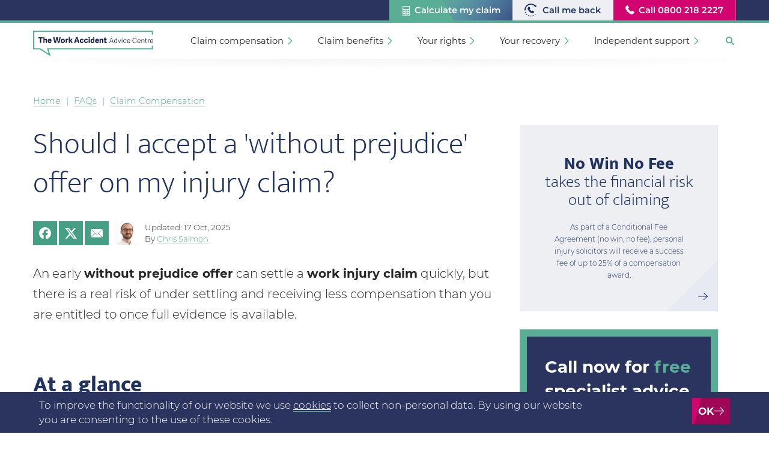

--- FILE ---
content_type: text/html; charset=UTF-8
request_url: https://www.workaccidentadvicecentre.com/should-i-accept-a-without-prejudice-offer-on-my-injury-claim
body_size: 10265
content:







<!DOCTYPE html>
<html lang="en-GB">

<head>
	<title>Without Prejudice Offer in Injury Claims - Should I Accept? | WAAC</title>
	<script type="application/ld+json">{"@context":"https://schema.org","@graph":[{"@type":"Article","@id":"https://www.workaccidentadvicecentre.com/should-i-accept-a-without-prejudice-offer-on-my-injury-claim#article","url":"https://www.workaccidentadvicecentre.com/should-i-accept-a-without-prejudice-offer-on-my-injury-claim","mainEntityOfPage":{"@type":"WebPage","@id":"https://www.workaccidentadvicecentre.com/should-i-accept-a-without-prejudice-offer-on-my-injury-claim"},"headline":"Without Prejudice Offer in Injury Claims - Should I Accept? | WAAC","datePublished":null,"dateModified":"2025-10-17T14:39:09+00:00","inLanguage":"en-GB","isAccessibleForFree":true,"author":{"@type":"Person","name":"Chris Salmon","url":"/expert/chris-salmon","@id":"/expert/chris-salmon#author","sameAs":["https://uk.linkedin.com/in/christopher-salmon-6336616"]},"publisher":{"@type":"Organization","name":"Work Accident Advice Centre","url":"https://www.workaccidentadvicecentre.com/","logo":{"@type":"ImageObject","url":"https://www.workaccidentadvicecentre.com/themes/workaccident/assets/new-assets/logo-contracted-white.svg","width":512,"height":128}},"articleSection":"Claim Compensation"},{"@type":"BreadcrumbList","@id":"https://www.workaccidentadvicecentre.com/should-i-accept-a-without-prejudice-offer-on-my-injury-claim#breadcrumb","itemListElement":[{"@type":"ListItem","position":1,"name":"Home","item":"https://www.workaccidentadvicecentre.com/"},{"@type":"ListItem","position":2,"name":"FAQs","item":"https://www.workaccidentadvicecentre.com/work-accident-injury-claim-faqs"},{"@type":"ListItem","position":3,"name":"Claim Compensation","item":"https://www.workaccidentadvicecentre.com/work-accident-claim-injury-compensation"}]}]}</script>	<meta charset="utf-8">
	<meta http-equiv="X-UA-Compatible" content="IE=edge">
	<meta name="viewport" content="width=device-width, initial-scale=1, minimum-scale=1">
	<meta name="description" content="Without prejudice offers can settle claims early. Learn what they mean, when to accept, and how to protect your rights before deciding." />
	<meta name="keywords" content="" />
	<link rel="canonical" href="https://www.workaccidentadvicecentre.com/should-i-accept-a-without-prejudice-offer-on-my-injury-claim">
	<link rel="shortlink" href="https://www.workaccidentadvicecentre.com/should-i-accept-a-without-prejudice-offer-on-my-injury-claim">
	<link rel="stylesheet" href="/themes/workaccident/bootstrap/css/bootstrap.min.css">
		<link rel="preload stylesheet" type="text/css" href="/themes/workaccident/fonts-min.css" media="screen">
	<link rel="stylesheet" type="text/css" href="/themes/workaccident/top-min.css?v=20260118013542" media="screen">
	<link rel="stylesheet" type="text/css" href="/ui/css/nobs-min.css?v=20260118013542" media="screen">
			<link rel="icon" type="image/png" href="/themes/workaccident/assets/favicon.png" sizes="32x32">
	<meta name="google-site-verification" content="BY_FVCLwrZ1gY3jVIVrXaBkTIN2umFk56dauGn9rC5I" />
</head>

<body class="page-6067 page-type-waacfaq">
	<header class="page-header">
		




<div id="cookie-popup" class="cookie-popup-wrapper">

    <div class="cookie-popup clearfix bg-darkblue">

      <div class="container">

        <div class="p10 row">

          <p class="text-white m0">To improve the functionality of our website we use <a class="text-white" href="/cookie-policy"><u>cookies</u></a> to collect non-personal data. By using our website you are consenting to the use of these cookies.</p>

          <span id="cookie-popup-okay" class="btn btn-primary p10 bold">OK</span>

        </div>

      </div>

    </div>

    <div class="cookie-popup-mob p10 text-white bg-darkblue">

      <p class="mb0 flt-l">This site uses cookies. <span id="cookie-popup-more" class=""><u>More</u></span></p>

      <span id="cookie-popup-okay-mob" class="btn btn-primary p10 flt-r">OK</span>

    </div>

  </div>




<div class="container-fluid">



  <div class="row topnav bg-darkblue border-bottom-green text-white fs11">







    <div class="container">



      <div class="row">



        <ul class="no-list">

          <li class="bg-green"><a href="/injury-compensation-calculator"><b>Calculate my claim</b></a></li>

          <li class="bg-lightgrey text-blue bold callback-btn"><b>Call me back</b></li>

          <li class="bg-pink"><a href="tel:0800 218 2227"><b>Call 0800 218 2227</b></a></li>



        </ul>



      </div>



    </div>










  </div>



  <div class="row navmenu bg-white">







    <div class="container">



      <div class="row">



        <a class="navbar-brand navbar-logo-override" href="/" title="The Work Accident Advice Centre">



          <img class="navbar-logo" src="/themes/workaccident/assets/new-assets/logo.svg" alt="The Work Accident Advice Centre logo">



          <img class="navbar-logo-small navbar-logo-hide" src="/themes/workaccident/assets/new-assets/logo-contracted.svg" alt="The Work Accident Advice Centre logo (small)">



        </a>







  














        <nav class="navbar navbar-default fs11">



          <div class="collapse navbar-collapse" id="navbarCollapse">


          <ul class="nav navbar-nav"><li class="dropdown"><a class="dropdown-toggle $activePage1" data-toggle="dropdown" href="#">Claim compensation<span class="caret"></span></a><ul id="dropdown-menu-claim" class="dropdown-menu"><li><a href="/work-accident-claim-injury-compensation">Claim work accident compensation</a></li><li><a href="/do-i-have-an-injury-compensation-claim">Do I have an injury claim?</a></li><li><a href="/injury-compensation-calculator">How much can I claim?</a></li><li><a href="/injury-compensation-calculator">Work injury claim calculator</a></li><li><a href="/what-is-the-process-for-making-a-claim-for-a-work-injury">The work injury claims process</a></li><li><a href="/how-long-do-I-have-to-start-an-injury-claim">How long do I have to claim?</a></li><li><a href="/what-can-i-claim-for-when-making-an-injury-compensation-claim">What can I claim for?</a></li><li><a href="/no-win-no-fee">No Win No Fee</a></li><li><a href="/accident-and-injury-types">Specific types of accident and injury</a></li><li><a href="/work-accident-injury-claim-faqs#legal">Legal FAQs</a></li></ul></li><li class="dropdown"><a class="dropdown-toggle $activePage2" data-toggle="dropdown" href="#">Claim benefits<span class="caret"></span></a><ul id="dropdown-menu-benefits" class="dropdown-menu"><li><a href="/money-and-benefits/what-benefits-can-i-claim-after-work-accident">A guide to claiming benefits after a work accident</a></li><li><a href="/money-and-benefits/statutory-sick-pay-explained">Statutory Sick Pay (SSP)</a></li><li><a href="/money-and-benefits/contractual-sick-pay-checking-your-employment-contract">Contractual sick pay</a></li><li><a href="/money-and-benefits/employment-and-support-allowance-applying-if-you-cannot-work-due-to-injury">Employment and Support Allowance (ESA)</a></li><li><a href="/money-and-benefits/universal-credit-after-a-work-accident">Universal Credit</a></li><li><a href="/money-and-benefits/industrial-injuries-disablement-benefit">Industrial Injuries Disablement Benefit (IIDB)</a></li><li><a href="/money-and-benefits/claiming-personal-independence-payment-after-workplace-injury">Personal Independence Payments (PIP)</a></li><li><a href="/applying-for-council-tax-reduction-housing-support-after-work-accident">Council Tax reduction and housing support</a></li><li><a href="/work-accident-injury-claim-faqs#benefits">Benefits FAQs</a></li></ul></li><li class="dropdown"><a class="dropdown-toggle $activePage3" data-toggle="dropdown" href="#">Your rights<span class="caret"></span></a><ul id="dropdown-menu-rights" class="dropdown-menu"><li><a href="/employment-rights/employment-rights-after-work-accident">Your employment rights after a work accident</a></li><li><a href="/employment-rights/disciplinary-action-while-off-sick">Disciplinary action while off sick</a></li><li><a href="/employment-rights/employer-pressure-return-to-work-injury">Employer pressure to return to work</a></li><li><a href="/employment-rights/employer-refuses-record-accident">Employer refusing to record accident</a></li><li><a href="/employment-rights/grievance-unfair-treatment-after-injury">How to raise a grievance after injury</a></li><li><a href="/employment-rights/holiday-pay-pensions-continuity-off-sick">Holiday pay, pensions and continuity while off sick</a></li><li><a href="/employment-rights/reasonable-adjustments-equality-act-injury">Reasonable adjustments under the Equality Act</a></li><li><a href="/employment-rights/redundancy-while-off-sick-after-accident">Redundancy while off sick</a></li><li><a href="/employment-rights/trade-union-support-injured-at-work">Trade union support if injured at work</a></li><li><a href="/work-accident-injury-claim-faqs#rights">Your rights FAQs</a></li></ul></li><li class="dropdown"><a class="dropdown-toggle $activePage4" data-toggle="dropdown" href="#">Your recovery<span class="caret"></span></a><ul id="dropdown-menu-recovery" class="dropdown-menu"><li><a href="/recovery-rehabilitation/recovery-and-rehabilitation-after-work-accident">Recovery and rehabilitation after a work accident</a></li><li><a href="/recovery-rehabilitation/keeping-medical-records-treatment-notes-work-injury">Keeping medical records and treatment notes</a></li><li><a href="/recovery-rehabilitation/planning-phased-return-to-work-doctor-employer">Planning a phased return to work</a></li><li><a href="/recovery-rehabilitation/early-intervention-rehabilitation-insurers">Early intervention and rehabilitation by insurers</a></li><li><a href="/recovery-rehabilitation/mental-health-support-after-work-accident">Mental health and recovery after work injury</a></li><li><a href="/recovery-rehabilitation/private-medical-care-rehabilitation-through-claim">Private medical care after a work accident</a></li><li><a href="/recovery-rehabilitation/role-occupational-health-injury-claims-recovery-return-to-work">Occupational health and the claims process</a></li><li><a href="/work-accident-injury-claim-faqs#recovery">Recovery FAQs</a></li></ul></li><li class="dropdown"><a class="dropdown-toggle $activePage5" data-toggle="dropdown" href="#">Independent support<span class="caret"></span></a><ul id="dropdown-menu-support" class="dropdown-menu"><li><a href="/charities-independent-support/charities-and-independent-support-after-work-accident">Getting support after a work accident</a></li><li><a href="/money-and-benefits/short-term-financial-help-grants-crisis-loans">Financial help and grants from charities</a></li><li><a href="/charities-independent-support/mental-health-charities-counselling-crisis-support">Mental health charities after a work accident</a></li><li><a href="/charities-independent-support/peer-support-groups-sharing-experience">Peer and local support groups</a></li><li><a href="/work-accident-injury-claim-faqs#support">Support FAQs</a></li></ul></li><li class="hidden visible-xs"><a href="/work-accident-injury-claim-faqs">FAQs</a></li><li class="hidden visible-xs"><a href="/contact-us">Contact Us</a></li><li class="search-nav"><button aria-label="Search" id="search-open" class="search-open search-button"></button></li></ul>          
            <div class="nav-greybox"></div>



          </div>



          <div class="navbar-phone collapse bg-pink" id="navbarPhone">

            <a href="tel:0800 218 2227">

              <p class="text-white">Call us FREE:</p>

              <h2 class="text-white">0800 218 2227</h2>

              <p class="text-white"><b>Open at 9:30am today</b></p>

            </a>

          </div>



        </nav>



        <button aria-label="Menu" type="button" class="navbar-toggle collapsed" data-toggle="collapse" data-target="#navbarCollapse" aria-expanded="false">

          <span class="icon-bar"></span>

          <span class="icon-bar"></span>

          <span class="icon-bar"></span>

        </button>

        <button aria-label="Call us" type="button" class="navbar-phone-toggle collapsed" data-toggle="collapse" data-target="#navbarPhone" aria-expanded="false">

        </button>





      </div>





    </div>











  </div>



</div>































<div class="container-fluid bg-lightteal text-center p60 search-panel search-inner">



        <div class="row">



          <div class="container">



            <button class="search-btn-close text-green">

              <span>×</span>

            </button>



            <span class="h2 pb20" style="margin-top:0;"><b>How can we help you?</b></span>





              <div class="search-faq-form mb20">



          <script type='text/javascript'>



            function encodeInput(form) {



              form.elements['q'].value = encodeURI(form.elements['q'].value);



            }



          </script>



            <form id="search-form" class="search-form" action="/search" method="get" onsubmit="encodeInput(this)" accept-charset="UTF-8">



              <input type="text" class="form-control" id="search-faq-field" name="q" aria-labelledby="search-faq-btn" placeholder="Search for advice">



              <button aria-label="Search" type="submit" aria-label="Search" class="search-button" id="search-faq-btn"></button>







            </form>



          </div>



          </div>



      </div>



    </div>	</header>
							<div class="main-container">
					<div class="container">
				<div class="row breadcrumb-wrapper text-green">
					<div class="col-sm-12 p0 mb30"><ul class="breadcrumbs hidden-xs hidden-sm"><li><a class="link" href="/">Home</a></li><li><a class="link" href="/work-accident-injury-claim-faqs">FAQs</a></li><li><a class="link" href="/work-accident-claim-injury-compensation">Claim Compensation</a></li></ul></div>
				</div>									<div class="row">
						<div class="col-sm-9 main-content region p0">
							<article id="backtotop" class="information"><h1>Should I accept a 'without prejudice' offer on my injury claim?</h1><span class="article-info clearfix mb30">
							<span class="social-icons">
						<a href="https://www.facebook.com/sharer/sharer.php?u=https%3A//www.workaccidentadvicecentre.com/should-i-accept-a-without-prejudice-offer-on-my-injury-claim" target="_blank">
							<img src="/themes/workaccident/assets/new-assets/icon-fa-fb-white.svg">
						</a>
						<a href="https://twitter.com/intent/tweet?text=https%3A//www.workaccidentadvicecentre.com/should-i-accept-a-without-prejudice-offer-on-my-injury-claim" target="_blank">
							<img src="/themes/workaccident/assets/new-assets/icon-fa-tw-white.svg">
						</a>
						<a href="mailto:contact@workaccidentadvicecentre.com?subject=Without%20Prejudice%20Offer%20in%20Injury%20Claims%20-%20Should%20I%20Accept%3F%20%7C%20WAAC&body=https://www.workaccidentadvicecentre.com/should-i-accept-a-without-prejudice-offer-on-my-injury-claim">
							<img src="/themes/workaccident/assets/new-assets/icon-fa-mail-white.svg">
						</a>
					</span>	
							<img class="author-img" src="/themes/workaccident/assets/team/chris-salmon.png">
							<span>
								<span>Updated: 17 Oct, 2025</span> 	<br>By <a href="/expert/chris-salmon">Chris Salmon</a>
							</span>
						</span>
<p>An early <strong>without prejudice offer</strong> can settle a <strong>work injury claim</strong> quickly, but there is a real risk of under settling and receiving less compensation than you are entitled to once full evidence is available.</p>
<h2>At a glance</h2>
<ul>
<li>Without prejudice offers are <strong>not admissions of liability</strong> and are usually not admissible in court</li>
<li>Do not accept before there is <strong>medical evidence</strong>, a clear <strong>prognosis</strong> and a <strong>schedule of loss</strong></li>
<li>Acceptance is a <strong>full and final settlement</strong> and you cannot return for more later</li>
<li>Consider whether the offer is a formal <strong>Part 36 offer</strong> because this has costs consequences</li>
<li><strong>Interim payments</strong> may reduce pressure to accept a low offer</li>
</ul>
<h2>What does 'without prejudice' mean?</h2>
<p>A <strong>without prejudice offer</strong> allows the insurer to explore settlement without harming its formal legal position. It cannot usually be shown to the court as evidence of an admission of fault. The purpose is to encourage frank negotiation while the formal dispute continues.</p>
<p>
      <div class="whisper-quote-border"></div>
      <div class="whisper-quote" style="background-image: url(/themes/workaccident/assets/team/john-kushnick-quote.png);">
        <div class="whisper-quote-content">
          <p class="whisper-quote-text">A without prejudice offer is off the record. You can consider it, but don't rush to accept. Consult with your solicitor, and use our injury calculator to get an idea of the appropriate compensation for your injury.</p>
          <div class="whisper-quote-person">
            <div>
              <a href="/expert/john-kushnick">
                <p class="whisper-quote-name">John Kushnick</p>
              </a>
              <p class="whisper-quote-role">Legal Operations Director<br><span class="small-print">National Accident Law</span></p>
            </div>
            <img class="whisper-quote-logo" src="/themes/workaccident/assets/new-assets/logo-nah.svg">
          </div>
        </div>
      </div></p>
<h2>How negotiations usually work</h2>
<p>Under the <strong>Pre Action Protocol for Personal Injury Claims</strong>, your solicitor sends a letter of claim to your employer who passes it to their insurer. The insurer then has up to three months to investigate and admit or deny liability. Settlement discussions can happen at any time. Early offers are common, especially before medical evidence is complete.</p>
<p>See also: <a title="What is the process for claiming for a work injury?" href="/what-is-the-process-for-making-a-claim-for-a-work-injury">What is the process for claiming for a work injury?</a></p>
<h2>How to assess a 'without prejudice' offer</h2>
<p>Value depends on evidence. Your solicitor will compare the offer against:</p>
<ul>
<li><strong>General damages</strong> for pain, suffering and loss of amenity, guided by the <strong>Judicial College Guidelines</strong></li>
<li><strong>Special damages</strong> for past and future financial losses such as earnings, care, treatment and travel</li>
<li>The <strong>medical report</strong> and prognosis, including any need for future treatment or aids and adaptations</li>
<li>Your <strong>schedule of loss</strong> and supporting documents such as payslips, receipts and invoices</li>
</ul>
<p>Pre medical offers should be treated with caution because the true value of your claim is not yet known.</p>
<h2>Two parallel positions</h2>
<p>Defendants often keep two positions. The formal defence that would be used in court and the private <strong>without prejudice</strong> position used in negotiations. The private position cannot usually be relied on in court as proof of liability.</p>
<h2>Should I accept</h2>
<p>Acceptance may be appropriate if the figure fairly reflects your injuries and losses and you want early closure. Decline if the sum is too low, your prognosis is uncertain, or future losses have not been valued. Remember that acceptance creates a <strong>full and final settlement</strong> and you cannot claim more later if your condition worsens.</p>
<h2>Part 36 offers</h2>
<p>A <strong>Part 36 offer</strong> is a formal offer under the Civil Procedure Rules. It has specific costs consequences if you refuse and then fail to beat the offer at trial. It is different from an informal <strong>without prejudice offer</strong>. You should obtain specific advice before responding to any Part 36 offer.</p>
<h2>Interim payments</h2>
<p>If you have urgent financial needs, your solicitor may be able to secure an <strong>interim payment</strong>. This is an advance from your final compensation that can reduce pressure to accept a low early offer.</p>
<p>Read more: <a title="Can I get an interim payment with a work injury claim?" href="/can-i-get-an-interim-payment-with-a-injury-claim">Can I get an interim payment with a work injury claim?</a></p>


    <div class="shadow-border"></div>

    <div class="howmuch-cta-inline p10 bg-green text-white p30">

      <div>
        <span class="d-block bold fs20 mb20 fs28">Find out how much <br class="visible-xs">you could claim</span>

        <ul class="chevron-bullets text-white mb20 fs20">
                <li>Instant accurate calculation</li>
                <li>Shows true cost of making a claim</li>
                <li>Confirms your right to claim</li>
              </ul>

        <a class="btn btn-primary btn-arrow" href="/injury-compensation-calculator">Calculate my compensation</u></a>
      </div>
      
      <img src="/themes/workaccident/assets/new-assets/icon-calc-white-lg.svg">

    </div>
<h2>Can I make a without prejudice offer</h2>
<p><strong>Yes</strong>, although it is less common. If your losses and prognosis are clear, your solicitor may draft a <strong>without prejudice</strong> proposal. It should always be drafted by a solicitor to avoid weakening your position.</p>
<h2>What happens next</h2>
<p>Your solicitor will confirm liability status, obtain medical evidence, prepare your schedule of loss and advise whether to accept, negotiate or proceed toward court. The goal is the right settlement at the right time, not the earliest settlement at any price.</p>
<p>
      <div class="shadow-border"></div>
      <div class="bg-darkblue border-green text-white hp-advice-inner">


              <div class="hp-advice-inner-text p30">

                <h2 class="text-white mt0">Call now for <span class="text-green">free</span> specialist advice</h2>

                <p>We'll put you straight through to an experienced work injury advisor:</p>

                <ul class="chevron-bullets">
                  <li>Advice that's right for your case</li>
                  <li>Check if you can claim</li>
                  <li>No Win, No Fee explained clearly</li>
                </ul>

                <p>If <b>you decide</b> to make a compensation claim, we'll connect you with the right solicitor.</p>

                
	<div class="review-stars">       
		<span class="star"><svg viewBox="10 10 90 90" class="svg-star icon" fill="none" width="22px" height="22px">
		<path d="M 50 15 L 61 40 85 40 67 56 75 85 50 68 25 85 33 56 15 40 39 40 Z" class="line-item" style="stroke: none;fill: #E0AA5C;" />
	</svg></span>
		<span class="star"><svg viewBox="10 10 90 90" class="svg-star icon" fill="none" width="22px" height="22px">
		<path d="M 50 15 L 61 40 85 40 67 56 75 85 50 68 25 85 33 56 15 40 39 40 Z" class="line-item" style="stroke: none;fill: #E0AA5C;" />
	</svg></span>
		<span class="star"><svg viewBox="10 10 90 90" class="svg-star icon" fill="none" width="22px" height="22px">
		<path d="M 50 15 L 61 40 85 40 67 56 75 85 50 68 25 85 33 56 15 40 39 40 Z" class="line-item" style="stroke: none;fill: #E0AA5C;" />
	</svg></span>
		<span class="star"><svg viewBox="10 10 90 90" class="svg-star icon" fill="none" width="22px" height="22px">
		<path d="M 50 15 L 61 40 85 40 67 56 75 85 50 68 25 85 33 56 15 40 39 40 Z" class="line-item" style="stroke: none;fill: #E0AA5C;" />
	</svg></span>
		<span class="star-half test-star"><svg viewBox="10 10 90 90" class="svg-star icon" fill="none" width="22px" height="22px">
		<path d="M 50 15 L 50 68 25 85 33 56 15 40 39 40 Z" class="line-item" style="stroke: none;fill: #E0AA5C;" />
	</svg></span>
	</div>
	<meta content="Work Accident Advice Centre" itemprop="itemreviewed">
	<p class="review-stars-text small-print">
		<meta content="1" itemprop="worstRating">
		Rated <meta itemprop="ratingValue" content="4.79">4.79 / 5<meta itemprop="bestRating" content="5"> (<a class="" href="https://www.thegoodsolicitorguide.com/solicitor/work-accident-advice-centre" target="_blank" rel="nofollow noopener">38 reviews<meta itemprop="ratingCount" content="38"></a>)
	</p>
	<script type="application/ld+json">{
		"@context":"http://schema.org",
		"@type":"Organization",
		"name":"Work Accident Advice Centre",
		"url":"https://www.workaccidentadvicecentre.com",
		"sameAs":["https://www.thegoodsolicitorguide.com/solicitor/work-accident-advice-centre"],"aggregateRating":{"@type":"AggregateRating","ratingValue":"4.79","bestRating":"5","reviewCount":"38"}}
	</script>

                <div class="masthead-actions text-white">
        <a style="border:none;" href="tel:0800 218 2227" class="btn btn-primary btn-tall">
          <div>
            Call 0800 218 2227
            <span class="btn-extra-line">Open at 9:30am today</span>
          </div>
        </a>
        <span class="callback-btn btn btn-grey btn-tall">
          <div>
            Call me back
            <span class="btn-extra-line">Choose a time</span>
          </div>
        </span>
      </div>  
                
                <p class="small-print mt30">Work Accident Advice Centre (WAAC) a Claims Management Company regulated by the Financial Conduct Authority (Ref number: 835858). Registration is recorded on the FCA website <a title="Financial Conduct Authority" href="https://register.fca.org.uk/s/firm?id=0010X00004P2HadQAF" target="_blank" rel="noopener noreferrer">https://register.fca.org.uk/</a>. Calls are confidential and are handled by our partners at National Accident Helpline. Our <a href="/privacy-policy">privacy policy</a> explains how we protect your data.</p>
              
              </div>
   
        </div></p>
<p><h2>About the author</h2><p>Chris Salmon is a legal commentator and co-founder of Quittance Legal Services. He has written extensively about workplace accidents, employment rights and the claims process. Chris's work has been cited in national media and he regularly contributes practical guidance to help injured workers understand their options.</p><p><a href="/expert/chris-salmon">More about Chris and WAAC</a></p><p><b>Last reviewed</b> October 2025 by Chris Salmon</p></p>
<h2 id="useful-external-guidance" class="subnav-ignore">External references</h2>
<ul>
<li><a href="https://www.justice.gov.uk/courts/procedure-rules/civil/rules/part36" target="_blank" rel="noopener">Ministry of Justice: Civil Procedure Rules Part 36</a> - explains the rules around settlement offers and costs consequences.</li>
<li><a href="https://www.gov.uk/compensation-after-accident-or-injury" target="_blank" rel="noopener">GOV.UK: Compensation after an accident or injury</a> - government overview of the claims process and settlements.</li>
<li><a href="https://www.citizensadvice.org.uk/law-and-courts/claiming-compensation-for-a-personal-injury/personal-injuries/" target="_blank" rel="noopener">Citizens Advice: Personal injury compensation</a> - guidance on offers, settlements and your options.</li>
<li><a href="https://www.legislation.gov.uk/uksi/2013/689/contents/made" target="_blank" rel="noopener">The Conditional Fee Agreements Order 2013</a> - legislation governing No Win No Fee success fees and deductions.</li>
</ul></article>						</div>
						<div class="col-sm-3 rightsidebar region p0">
							<div class="block block-16"><a class="no-style" href="/no-win-no-fee">
			<div class="bg-lightgrey p30 text-center mb30 sidebarnwnf">

				<span class="h3 fs28 text-blue normal"><b>No Win No Fee</b><br> takes the financial risk <br class="visible-xs">out of claiming</span>

				<p class="text-blue small-print mb20">As part of a Conditional Fee Agreement (no win, no fee), personal injury solicitors will receive a success fee of up to 25% of a compensation award.</p>
			</div>
		</a></div><div class="block block-9"><div class="sidebar-cta-wrapper bg-darkblue border-green text-white hidden-xs">


        <span class="display-block text-center bold text-white fs28">Call now for <span class="text-green">free</span> specialist advice</span>

        <p class="mt30">We'll put you straight through to an experienced work injury advisor:</p>

        <ul class="chevron-bullets">
          <li>Advice that's right for you</li>
          <li>Check if you can claim</li>
          <li>No Win, No Fee explained</li>
        </ul>

        <p>If <b>you decide</b> to make a claim, we'll connect you with the right solicitor.</p>

        
	<div class="review-stars">       
		<span class="star"><svg viewBox="10 10 90 90" class="svg-star icon" fill="none" width="22px" height="22px">
		<path d="M 50 15 L 61 40 85 40 67 56 75 85 50 68 25 85 33 56 15 40 39 40 Z" class="line-item" style="stroke: none;fill: #E0AA5C;" />
	</svg></span>
		<span class="star"><svg viewBox="10 10 90 90" class="svg-star icon" fill="none" width="22px" height="22px">
		<path d="M 50 15 L 61 40 85 40 67 56 75 85 50 68 25 85 33 56 15 40 39 40 Z" class="line-item" style="stroke: none;fill: #E0AA5C;" />
	</svg></span>
		<span class="star"><svg viewBox="10 10 90 90" class="svg-star icon" fill="none" width="22px" height="22px">
		<path d="M 50 15 L 61 40 85 40 67 56 75 85 50 68 25 85 33 56 15 40 39 40 Z" class="line-item" style="stroke: none;fill: #E0AA5C;" />
	</svg></span>
		<span class="star"><svg viewBox="10 10 90 90" class="svg-star icon" fill="none" width="22px" height="22px">
		<path d="M 50 15 L 61 40 85 40 67 56 75 85 50 68 25 85 33 56 15 40 39 40 Z" class="line-item" style="stroke: none;fill: #E0AA5C;" />
	</svg></span>
		<span class="star-half test-star"><svg viewBox="10 10 90 90" class="svg-star icon" fill="none" width="22px" height="22px">
		<path d="M 50 15 L 50 68 25 85 33 56 15 40 39 40 Z" class="line-item" style="stroke: none;fill: #E0AA5C;" />
	</svg></span>
	</div>
	<meta content="Work Accident Advice Centre" itemprop="itemreviewed">
	<p class="review-stars-text small-print">
		<meta content="1" itemprop="worstRating">
		Rated <meta itemprop="ratingValue" content="4.79">4.79 / 5<meta itemprop="bestRating" content="5"> (<a class="" href="https://www.thegoodsolicitorguide.com/solicitor/work-accident-advice-centre" target="_blank" rel="nofollow noopener">38 reviews<meta itemprop="ratingCount" content="38"></a>)
	</p>
	

        <div class="masthead-actions">
    <a style="border:none;" href="tel:0800 218 2227" class="btn btn-primary btn-tall">
      <div>
        Call 0800 218 2227
        <span class="btn-extra-line">Open at 9:30am today</span>
      </div>
    </a>
    <span class="callback-btn btn btn-grey btn-tall">
      <div>
        Call me back
        <span class="btn-extra-line">Choose a time</span>
      </div>
    </span>
  </div>    
              
    
   
        </div>
        <div class="mt10 mb30 display-flex" style="align-items: flex-start;">
          <img style="width: 110px; margin-right:10px;" src="/themes/workaccident/assets/new-assets/logo-nah.svg">
          <p class="small-print mt10">Calls are confidential and handled by our partners at National Accident Helpline. <a href="/privacy-policy">Privacy Policy</a></p>
        </div></div><div class="block block-15"><div class="related-links hidden-xs"><h3 class="mt30 mb0">Related articles</h3><ul class="list-links"><li>
						<a class="text-green" href="/work-accident-claim-injury-compensation">Claim Work Accident Compensation Claim Guide</a>
					</li><li>
						<a class="text-green" href="/how-long-do-I-have-to-start-an-injury-claim">Time Limits for Starting a Work Injury Claim</a>
					</li><li>
						<a class="text-green" href="/employment-rights/holiday-pay-pensions-continuity-off-sick">Holiday Pay, Pensions & Service Rights When Off Sick</a>
					</li><li>
						<a class="text-green" href="/money-and-benefits/what-benefits-can-i-claim-after-work-accident">Benefits You Can Claim After a Work Accident</a>
					</li></ul></div></div>						</div>
					</div>
							</div>
			</div>
	<div class="prefooter region"><div class="block block-13"><div class="callbackform-wrapper">
			<div class="bg-white border-grey box-shadow">
				<button class="callback-btn-close text-green">
	        		<span>×</span>
	      		</button>
				<h2 class="mt0">Request a callback</h2>
				 <div class="remote-form-wrapper-iframe"></div>
			</div>
			<div class="callbackform-footer"></div>
		</div>
		<div class="greybox"></div></div></div>	<footer class="page-footer region"><div class="block block-2"><div class="container-fluid">







	<div class="container">







		<div class="row">







			<div class="col-sm-12 p0 pb30">







				<img class="navbar-logo-small" src="/themes/workaccident/assets/new-assets/logo-contracted-white.svg" alt="The Work Accident Advice Centre logo">



			</div>
		</div>

		<div class="row display-flex">

			<div>







				<p><b>Contact Us</b></p>





				<p><b>Call</b> 0800 218 2227</p>







				<p><b>Mon to Fri:</b> 8am - 8pm<br>



				<p><b>Bank Holidays:</b> 9am - 5pm<br>

				<p class="mt30">In partnership with:</p>
				<div class="bg-white p10" style="display: inline-block;">
            		<img style="width: 150px;" src="/themes/workaccident/assets/new-assets/logo-nah.svg">
            	</div>








			</div>


			<div>







				<p><b>The Company</b></p>





				<ul>







					<li><a href="/about-us">About us</a></li>







					<li><a href="/contact-us">Contact us</a></li>







					<li><a href="/cookie-policy">Cookie policy</a></li>







					<li><a href="/privacy-policy">Privacy policy</a></li>







					<li><a href="/terms-and-conditions">Terms</a></li>







				</ul>







			</div>







			<div>







				<p><b>Useful Links</b></p>





				<ul>







					<li><a href="/injury-compensation-calculator">Injury claim calculator</a></li>







					<li><a href="/no-win-no-fee">No win no fee</a></li>







					<li><a href="/work-accident-claim-injury-compensation">Work accident claims</a></li>







					<li><a href="/money-and-benefits/what-benefits-can-i-claim-after-work-accident">Benefits after an accident</a></li>
					<li><a href="/employment-rights/employment-rights-after-work-accident">Your employment rights</a></li>
					<li><a href="/recovery-rehabilitation/recovery-and-rehabilitation-after-work-accident">Recovery and rehabilitation</a></li>
					<li><a href="/charities-independent-support/charities-and-independent-support-after-work-accident">Charities and support groups</a></li>







					<li><a href="/work-accident-injury-claim-faqs">FAQs</a></li>













				</ul>







			</div>

			<div>

				<p><b>Latest Articles</b></p>

				<p><a href="/what-is-the-role-of-a-litigation-friend-in-an-injury-claim">Litigation Friend in Injury Claims - Role Explained</a></p><p><a href="/success-fees-deductions-compensation">Success Fees & Deductions from Work Injury Compensation</a></p><p><a href="/recovery-rehabilitation/role-occupational-health-injury-claims-recovery-return-to-work">Role of Occupational Health in Work Injury Recovery</a></p>
			</div>


			







		</div>


		<div class="row footer-border mb30">

			<p><b>Financial Conduct Authority (FCA) Regulation</b></p>

			<p>Work Accident Advice Centre (WAAC) is a trading name of Quittance Limited, a Claims Management Company regulated by the Financial Conduct Authority (Ref number: 835858). Registration is recorded on the FCA website <a title="Financial Conduct Authority" href="https://register.fca.org.uk/s/firm?id=0010X00004P2HadQAF" target="_blank" rel="noopener noreferrer">https://register.fca.org.uk/</a>.</p>

		</div>

		<div class="row fs15">		
	
			<p>WAAC claims advice line is supported by legally trained advisors at National Accident Helpline, a brand of National Accident Law. National Accident Law is firm of personal injury solicitors regulated by the Solicitors Regulation Authority (<a title="Solicitors Regulation Authority" href="https://www.sra.org.uk" target="_blank" rel="noopener noreferrer">https://www.sra.org.uk</a>).</p>







			<p>WAAC charges partner legal firms for the operational and marketing services we provide. These costs are not passed on to WAAC customers or clients.</p>







			<p>*No Win, No Fee: Under a no win no fee agreement, a solicitor will receive a success fee of up to 25% of a claimant's compensation.</p>







			<p>Disclaimer: The content of this website does not constitute legal, financial or tax advice. The content of this website does not give rise to a relationship between a client and a solicitor, accountant, tax advisor or other professional. Specialist legal advice should be taken in relation to specific circumstances.</p>







			<p>Head office: Northdown House, 11-21 Northdown Street, London, N1 9BN</p>


			<p>Registered Company No: <a href="https://find-and-update.company-information.service.gov.uk/company/08914207" target="_blank" rel="noopener noreferrer">08914207</a>. VAT No: 229015134.</p>




			<p>Work Accident Advice Centre™ Copyright 2026</p>







		</div>







	</div>







</div></div></footer>	<div class="subfooter region">
			</div>
	<!-- re-enter TAWK TO and Google ANALYTICS -->
	<script src="/themes/workaccident/jquery.js"></script>
	<script src="/themes/workaccident/jquery-ui.min.js"></script>
	<script src="/themes/workaccident/bootstrap/js/bootstrap.min.js"></script>
	<script src="/themes/workaccident/script-min.js"></script>
		<noscript id="deferred-styles">
		<link rel="preload stylesheet" as="style" type="text/css" href="/themes/workaccident/style-min.css" media="screen">
	</noscript>
		<script>
		var loadDeferredStyles = function() {
			var addStylesNode = document.getElementById("deferred-styles");
			var replacement = document.createElement("div");
			replacement.innerHTML = addStylesNode.textContent;
			document.body.appendChild(replacement)
			addStylesNode.parentElement.removeChild(addStylesNode);
		};
		var raf = window.requestAnimationFrame || window.mozRequestAnimationFrame ||
			window.webkitRequestAnimationFrame || window.msRequestAnimationFrame;
		if (raf) raf(function() {
			window.setTimeout(loadDeferredStyles, 0);
		});
		else window.addEventListener('load', loadDeferredStyles);
	</script>
	<script>
		(function(i, s, o, g, r, a, m) {
			i['GoogleAnalyticsObject'] = r;
			i[r] = i[r] || function() {
				(i[r].q = i[r].q || []).push(arguments)
			}, i[r].l = 1 * new Date();
			a = s.createElement(o),
				m = s.getElementsByTagName(o)[0];
			a.async = 1;
			a.src = g;
			m.parentNode.insertBefore(a, m)
		})(window, document, 'script', 'https://www.google-analytics.com/analytics.js', 'ga');
		ga('create', 'UA-84729754-1', 'auto');
		ga('send', 'pageview');
	</script>
</body>

</html>
<script>
		  async function supportsWebp() {
		    if (!self.createImageBitmap) return false;
		    const webpData = "[data-uri]";
		    const blob = await fetch(webpData).then(r => r.blob());
		    return createImageBitmap(blob).then(() => true, () => false);
		  }
		  (async () => {
		    if(await supportsWebp()) {
		      // console.log("does support");
		      $("body").addClass("webp");
		    }
		    else {
		      // console.log("does not support");
		      $("body").addClass("no-webp");
		      $(".webp-img").each(function() {
		      	// var datasrcattr = $(this).attr("data-src");
		      	// var srcattr = $(this).attr("src");
		      	// var styleattr = $(this).attr("style");
				if($(this).attr("data-src")) {
		        	$(this).attr("data-src",$(this).attr("data-src").replace(".webp", ".jpg"));
		        }
		        if($(this).attr("src")) {
		        	$(this).attr("src",$(this).attr("src").replace(".webp", ".jpg"));
		      	}
		        if($(this).attr("style")) {
		        	$(this).attr("style",$(this).attr("style").replace(".webp", ".jpg"));
		      	}
		      });
		    }
		  })();
	</script><!-- Global site tag (gtag.js) - Google Analytics -->
<script async src="https://www.googletagmanager.com/gtag/js?id=G-5JG4G2FJTY"></script>
<script>
  window.dataLayer = window.dataLayer || [];
  function gtag(){dataLayer.push(arguments);}
  gtag('js', new Date());
  gtag('config', 'G-5JG4G2FJTY');
</script><!-- Hotjar Tracking Code for https://www.workaccidentadvicecentre.com/ -->
<script>
    (function(h,o,t,j,a,r){
        h.hj=h.hj||function(){(h.hj.q=h.hj.q||[]).push(arguments)};
        h._hjSettings={hjid:3170230,hjsv:6};
        a=o.getElementsByTagName('head')[0];
        r=o.createElement('script');r.async=1;
        r.src=t+h._hjSettings.hjid+j+h._hjSettings.hjsv;
        a.appendChild(r);
    })(window,document,'https://static.hotjar.com/c/hotjar-','.js?sv=');
</script>

--- FILE ---
content_type: text/css
request_url: https://www.workaccidentadvicecentre.com/themes/workaccident/top-min.css?v=20260118013542
body_size: 8850
content:
:root{--purple:#645dda;--green:#6FAA20;--teal:#59AE95;--cloudburst:#2A345E;--debianred:#d2046f;--lightgreen:#AFD56C;--verylightgreen:#E9F5F1;--lightpurple:#9592F3;--lightteal:#CDE7DF;--verylightteal:#EFF7F5;--lighterpurple:#E3E3FC;--lightgrey:#eeeff3;--verylightgrey:#f6f9f9;--lihgtpink:#f2acd0;--lighterpink:#FCE9F2;--lightblue:#6D77AA;--darkgreen:#64981F;--darkpurple:#4E4CB2;--darkteal:#449F84;--darkblue:#0E1440;--darkerblue:#0C1C3B;--darkpink:#A00656;--midpurple:#203260}html.preventscroll{overflow:hidden}body{color:#262626;font-family:'Montserrat',sans-serif,Arial,Verdana,"Trebuchet MS";font-weight:300;font-size:17px}article p,article li{line-height:1.7em}article span.article-info+p,article h1+p{font-size:20px}b{font-weight:600}a{color:inherit;text-decoration:none;-webkit-transition:all .3s ease;-moz-transition:all .3s ease;-o-transition:all .3s ease;transition:all .3s ease}a:active,a:hover{color:inherit;text-decoration:none}.main-container p{line-height:1.7em}.main-container p a{color:var(--teal)}.main-container p a:hover,.main-container p a.text-white:hover{color:var(--purple)}.main-container p a.text-white{color:#fff}footer a{border:none!important}.bg-darkblue a:hover,footer a:hover{color:var(--lightpurple)}h1,h2,h3,h4,h5,.h1,.h2,.h3,.h4,.h5{color:var(--midpurple);font-family:'Mukta',sans-serif,Arial,Verdana,"Trebuchet MS";font-weight:bold;display:block;margin-bottom:20px}h1 b,h2 b,h3 b,h4 b,h5 b,.h1 b,.h2 b,.h3 b,.h4 b,.h5 b{font-weight:bold}h3,h4,h5,.h3,.h4,.h5{color:#333}h1,.h1{font-weight:200;font-size:30pt;margin-top:30px;margin-bottom:30px;line-height:1.3em}@media (min-width:992px){h1,.h1{font-size:38pt}}h2,.h2{font-size:37px}h3,.h3{color:#262626;font-size:16pt;line-height:1.1}.w-25{width:25%}.w-50{width:50%}.w-75{width:75%}.m-auto{margin:auto}.big-print{font-size:16pt}.small-print{font-size:12px}article{padding-bottom:70px}.page-5961 article{padding-bottom:0}article p{margin-bottom:20px}article ul,article ol,ul.list-green,ol.list-green{counter-reset:olcount;list-style:none;padding-left:20px;margin-bottom:20px}article ol li,ol.list-green li{counter-increment:olcount;margin-bottom:10px}article ul li:before,ul.list-green li:before{content:"";background:var(--teal);margin-left:-20px;margin-right:10px;width:10px;display:inline-block;height:10px}article ol li:before,ol.list-green li:before{content:counter(olcount)".";color:var(--teal);font-weight:bold;padding-right:10px;margin-left:-20px}article h2,article .h2,.faq-list-outer h2{margin-top:60px;margin-bottom:30px}article h3,article .h3,.faq-list-outer h3{margin-top:40px}article p:last-child,article ul:last-child,article ol:last-child{margin-bottom:0}article a,p a,a.link{color:var(--teal);border-bottom:1px solid var(--lightteal)}.bg-darkblue:not(.topnav) a{border-bottom:1px solid var(--teal)}.bg-darkblue:not(.topnav) a:hover,.bg-darkblue:not(.topnav) a:active{border-bottom:1px solid var(--purple)}article a:hover,article a:active{color:var(--purple);border-bottom:1px solid var(--lighterpurple)}article table{margin-bottom:20px}article td,article th{padding:8px 12px}article table tr:nth-child(even) td{background-color:#fff}article table tr:nth-child(odd) td{background-color:var(--lightgrey)}.bg-pink{background-color:var(--debianred)}.bg-lightpink{background-color:var(--lightpink)}.bg-darkblue{background-color:var(--cloudburst)}.bg-white{background-color:#ffffff}.bg-green{background-color:var(--teal)}.bg-verylightgreen{background-color:var(--verylightgreen)!important}.bg-verylightteal{background-color:var(--verylightteal)!important}.bg-lightgrey{background-color:var(--lightgrey)!important}.bg-purple{background-color:var(--purple)}.bg-darkpurple{background-color:rgba(100,98,191,.7)}.bg-greypurple{background-color:var(--darkpurple)}.bg-lightpurple{background-color:var(--lightpurple)}.bg-lightgreen{background-color:var(--lightgreen)!important}.bg-lightteal{background-color:var(--lightteal)!important}.bg-verylightteal{background-color:var(--verylightteal)!important}.border-grey{border:1px solid var(--lightgrey)}.border-green{border:12px solid var(--teal)}.border-bottom-green{border-bottom:4px solid var(--teal)}.border-bottom-grey{border-bottom:1px solid rgba(100,100,100,.3)}.bottom-shadow{-webkit-box-shadow:inset 0 -7px 9px -7px rgba(0,0,0,.2);-moz-box-shadow:inset 0 -7px 9px -7px rgba(0,0,0,.2);box-shadow:inset 0 -7px 9px -7px rgba(0,0,0,.2)}.panel-shadow{-webkit-box-shadow:0 10px 10px -10px rgba(170,170,170,1);-moz-box-shadow:0 10px 10px -10px rgba(170,170,170,1);box-shadow:0 10px 10px -10px rgba(170,170,170,1)}.box-shadow{-webkit-box-shadow:0 0 10px 0 rgba(0,0,0,.2);-moz-box-shadow:0 0 10px 0 rgba(0,0,0,.2);box-shadow:0 0 10px 0 rgba(0,0,0,.2)}.text-white{color:white}.text-green{color:var(--teal)}.text-black{color:black}.text-grey{color:#262626}.text-blue{color:var(--midpurple)}.text-lightblue{color:var(--lightblue)}.text-midblue{color:var(--midpurple)}.text-lightpink{color:var(--lightpink)}.bg-pink .text-lightpink,.text-lighterpink{color:var(--lighterpink)}.text-lightgreen{color:var(--lightgreen)}.text-pink{color:var(--debianred)}.fs11{font-size:11pt}.fs15{font-size:15px}.fs17{font-size:17px}.fs20{font-size:20px}.fs22{font-size:22px}.fs28{font-size:28px}.fs36{font-size:36px}.bold{font-weight:bold}.normal{font-weight:normal!important}.no-padding{padding:0!important}.no-list{list-style:none;padding:0;margin:0}.w100p{width:100%}.callback-btn{cursor:pointer}.btn-primary{display:block;color:#fff;padding:19px 16px;border-radius:0;border:none;-webkit-box-shadow:none;box-shadow:none;text-shadow:none;font-size:17px;font-weight:bold;background-color:var(--debianred);position:relative;overflow:hidden;-moz-overflow:hidden;text-decoration:none;text-align:left}.btn-primary:hover{color:#fff!important}.btn-primary span{display:block}.btn-primary span+span{font-weight:normal;color:var(--midpurple)}.btn-primary.btn-white:hover span{color:var(--lightpink)}.btn-grey{color:var(--cloudburst);background-color:var(--verylightgrey)}.btn.btn-darkblue{color:#ffffff;background-color:var(--cloudburst)}.btn.btn-darkblue::before{background-color:var(--darkblue)}.btn.btn-purple{color:#ffffff;background-color:var(--purple)}.btn.btn-purple::before{background-color:var(--darkpurple)}.btn.btn-green{color:#ffffff;background-color:var(--green)}.btn.btn-green::before{background-color:var(--darkgreen)}.btn.btn-teal{color:#ffffff;background-color:var(--teal)}.btn.btn-teal::before{background-color:var(--darkteal)}.btn{display:inline-flex;justify-content:space-between;align-items:center;padding:19px 16px;border-radius:0;border:none;box-shadow:none;text-shadow:none;font-size:17px;font-weight:bold;z-index:2;gap:40px;position:relative;overflow:hidden;text-decoration:none;text-align:left}.btn::after{content:url(/themes/workaccident/assets/new-assets/arrow-btn-white.svg);display:block;height:auto;width:16px}.btn::before{content:"";display:block;height:100%;width:60px;background-color:var(--lightgrey);z-index:-1;position:absolute;bottom:0;right:0;transition:width .3s ease;transform:skew(-15deg);transform-origin:bottom right}.btn span.btn-extra-line{font-weight:normal;display:block}.btn:hover{border-bottom:none!important}.btn:hover::before{width:100%}.btn-primary::before{background-color:var(--darkpink)}.btn.btn-grey::after{content:url(/themes/workaccident/assets/new-assets/arrow-btn-blue.svg)}.btn-grey::before{background-color:var(--lightgrey)}.btn-primary:focus,.btn-primary:hover,.btn-primary.active.focus,.btn-primary.active:focus,.btn-primary.active:hover,.btn-primary:active.focus,.btn-primary:active:focus,.btn-primary:active:hover{background-color:var(--debianred);border:none}article a.btn-primary:hover,article a.btn-primary:active{text-decoration:none}.btn-white{color:var(--cloudburst);background-color:#fff;padding:19px 16px;padding-right:50px}.btn-white.btn-primary{color:var(--debianred)}.btn-white u{color:var(--teal)}.btn-white.btn-primary:hover{color:white}.btn-sq{display:inline-block;width:30px;height:30px;background:var(--purple) no-repeat center;background-size:16px;background-image:url(/themes/workaccident/assets/new-assets/arrow-btn-white.svg)}.p0{padding:0}.p10{padding:10px}.p20{padding:20px}.p25{padding:25px}.p30{padding:30px}.p35{padding:35px}.p40{padding:40px}.p50{padding:50px}.p60{padding:60px}.p70{padding:70px}.p80{padding:80px}.pt0{padding-top:0}.pt20{padding-top:20px}.pt40{padding-top:40px}.pb0,.panel-fluid.pb0{padding-bottom:0}.pb10{padding-bottom:10px}.pb20{padding-bottom:20px}.pb30{padding-bottom:30px}.pb60{padding-bottom:60px}.pb70{padding-bottom:70px}.m0{margin:0}.mt0{margin-top:0}.mt10{margin-top:10px}.mt20{margin-top:20px}.mt30{margin-top:30px}.mt60{margin-top:60px}.mt70{margin-top:70px}.mt120{margin-top:120px}.mt130{margin-top:130px}.mb0{margin-bottom:0}.mb10{margin-bottom:10px}.mb20{margin-bottom:20px}.mb30{margin-bottom:30px}.mb40{margin-bottom:40px}.mbneg60{margin-bottom:-60px}.d-block{display:block}.topnav{height:0;border-top:4px solid var(--cloudburst)}.topnav ul{display:none}.topnav ul li{float:left;padding:0 20px;margin:10px 0;line-height:1em}.topnav ul li.search-nav{margin:9px 0}.topnav ul li.search-nav .search-button{background-size:contain;width:14px;height:14px}.topnav ul li:nth-child(2),.topnav ul li:nth-child(3){border-right:1px solid rgba(255,255,255,.2)}.topnav ul li:nth-child(2){padding-right:22px}.topnav ul li.bg-green{position:relative;padding:10px 20px;margin:0;padding-left:42px;background-position:center right;background-repeat:no-repeat;background-size:contain;background-image:url(/themes/workaccident/assets/new-assets/bubble-blue-thin-mini.svg)}.topnav ul li.bg-green:hover{background:#6462BF}.topnav ul li.bg-green:before{content:"";display:block;position:absolute;left:20px;width:16px;height:16px;background-position:center;background-repeat:no-repeat;background-size:contain;background-image:url(/themes/workaccident/assets/new-assets/icon-calc-white-mini.svg)}.topnav ul li.bg-green a:hover{color:#FFF}.topnav ul li+li.bg-pink{padding:10px 20px;margin:0;padding-left:42px;background-position:center left 20px;background-repeat:no-repeat;background-size:16px;background-image:url(/themes/workaccident/assets/new-assets/phone-icon-white.svg)}.topnav ul li+li.bg-pink a:hover{color:#FFF}.topnav ul li+li.bg-lightgrey{padding:10px 20px;margin:0;padding-left:50px;background-position:center left 20px;background-repeat:no-repeat;background-size:20px;background-image:url(/themes/workaccident/assets/new-assets/callback-icon-blue.svg)}.topnav ul li+li.bg-lightgrey:hover{color:#FFF;background-color:#6462BF;background-image:url(/themes/workaccident/assets/new-assets/callback-icon-white.svg)}.search-form{height:20px}.search-form input{display:inline;width:200px;padding:6px;line-height:1em;height:20px;font-size:1em;background:none;margin-right:10px;border:1px solid #85CDB8}.search-button{background:none;border:none;background-position:center;background-repeat:no-repeat;background-size:14px;width:20px;height:20px;background-image:url(/themes/workaccident/assets/new-assets/magnifying-glass-green.svg)}.search-button:hover,.search-button:active{border:none}.search-inner{display:none}.page-header{margin:0;padding-bottom:0;border:none;position:fixed;background:#FFF;z-index:10;width:100vw}.panel-basic,.radial-shadow,.panel-fluid{position:relative}.panel-basic:after,.page-header:after,.radial-shadow:after{content:'';display:block;width:100%;height:50px;background:radial-gradient(rgba(200,200,200,.2) 25%,transparent 80%);z-index:-1;position:absolute;bottom:-15px}.panel-basic:after{background:radial-gradient(rgba(200,200,200,.2) 25%,transparent 90%)}article>.panel-basic:last-child:after{display:none}.navbar-brand{height:inherit;position:absolute;padding:3px 0 0 15px;z-index:2}.navbar-brand>img{display:block;width:120px;margin:10px auto 0 auto;text-align:center}.navbar-brand>.navbar-logo-small{width:200px}.navbar-brand>.navbar-logo{display:none}.navbar{min-height:initial;height:60px;margin:0;background:none;border:none;-webkit-box-shadow:none;box-shadow:none;font-weight:400}.navbar-collapse{padding:0}.navbar-nav>li.search-nav{padding:20px 0 0 20px}.navbar-default .navbar-nav>li>a{color:inherit;text-shadow:none}.navbar-default .navbar-nav>li>a:focus,.navbar-default .navbar-nav>li>a:hover,.navbar-default .navbar-nav>li>a:active,.navbar-default .navbar-nav>li>a.navbar-activelink{color:#58b096}.navbar-default .navbar-nav>.active>a,.navbar-default .navbar-nav>.active>a:focus,.navbar-default .navbar-nav>.active>a:hover{color:#58b096;background:none}.navbar-default .navbar-nav>.open>a,.navbar-default .navbar-nav>.open>a:focus,.navbar-default .navbar-nav>.open>a:hover{color:#FFF;background:#58b096}.navbar-default .navbar-nav>.open{background:#58b096}.navbar-nav>li>a{padding:0}.navbar .caret{content:"";display:inline-block;width:12px;height:14px;background:no-repeat;background-image:url(/themes/workaccident/assets/new-assets/chevron-green.svg);background-size:contain;border:none;margin-left:5px}.navbar-default .navbar-nav>.open .caret{background-image:url(/themes/workaccident/assets/new-assets/chevron-white-down.svg)}.navbar-toggle{position:absolute;top:8px;right:60px;margin:0;border:0;padding:21.5px 17px}.navbar-toggle .icon-bar{background-color:#152D5A;width:26px;height:3px;border-radius:3px}.navbar-phone-toggle{height:60px;width:60px;position:absolute;top:8px;right:0;margin:0;border:0;background:no-repeat center;background-color:#D2046F;background-image:url(/themes/workaccident/assets/new-assets/icon-mobile-phone-white.svg);background-size:20px;padding:0}.navbar-toggle[aria-expanded="true"]{padding:0}.navbar-toggle[aria-expanded="true"] .icon-bar{display:none}.navbar-toggle[aria-expanded="true"]:after{display:block;content:'\00D7';text-align:center;font-size:60px;width:60px;line-height:60px}.nav-fixed{position:fixed;background-image:url(/themes/workaccident/assets/new-assets/mastheads/construction-accident-injury.jpg);background-repeat:no-repeat;background-position:top center;margin:0 30px;z-index:100;padding:0 15px;margin-left:50%;left:-585px}.navbar-nav>li>.dropdown-menu{-webkit-transition:all .3s;-moz-transition:all .3s;-ms-transition:all .3s;-o-transition:all .3s;transition:all .3s;padding-bottom:30px}.dropdown-menu{padding:0;border-top:4px solid #58b096}.dropdown-menu ul,ul.list-links{padding:0}.dropdown-menu li,.list-links li{list-style:none}.dropdown-menu li>a,.list-links li>a{display:block;clear:both;color:#333;padding:13px 40px 13px 0;border-bottom:1px solid rgba(0,0,0,.1);background-image:url(/themes/workaccident/assets/new-assets/arrow-link-green.svg);background-repeat:no-repeat;background-position:center right 20px;background-size:16px}.dropdown-menu li>a{padding:13px 40px 13px 10px;font-size:14px;white-space:nowrap}.dropdown-menu li>p{padding:13px 40px 13px 10px}.dropdown-menu li>h3{margin:20px}.dropdown-menu li>a:focus,.dropdown-menu li>a:hover,.dropdown-menu .active>a,.dropdown-menu .active>a:focus,.dropdown-menu .active>a:hover,.list-links li>a:focus,.list-links li>a:hover,ul.faq-list li>a:hover,a.link:hover{color:var(--purple);background-color:inherit}a.link:hover{border-bottom:1px solid var(--purple);}.dropdown-menu li>a:focus,.dropdown-menu li>a:hover,.list-links li>a:focus,.list-links li>a:hover,.faq-list li>a:hover{background-image:url(/themes/workaccident/assets/new-assets/arrow-link-purple.svg)}.dropdown-menu li>a.dropdown-menu-long{margin-right:38px}.masthead-super{background-image:url(/themes/workaccident/assets/new-assets/mastheads/accident-work-masthead.png);background-position:right -20px bottom;background-repeat:no-repeat;background-size:700px}.masthead-super .big-print{font-size:unset}.masthead-super span.masthead-title{margin-bottom:25px}.masthead-super .masthead{margin-top:0}.masthead-super .masthead-title{display:block;font-size:38px;line-height:1.1em}.masthead-super .masthead-title b{display:block}.masthead-super .masthead-bullets li:before{background-image:url(/themes/workaccident/assets/new-assets/chevron-white.svg)}.masthead-bullets{padding-left:30px}.masthead-lp{background-size:cover;background-repeat:no-repeat;padding:100px 40px 0 0}.masthead-lp .masthead-title{background-color:rgba(22,31,74,.8);padding:20px 15px;margin-bottom:0}.masthead-lp-wrapper{margin-top:68px}.masthead-actions{display:flex;gap:20px;flex-direction:column}.sidebar-cta-wrapper .masthead-actions{flex-direction:column}@media (min-width:992px){.masthead-actions{flex-direction:row}.masthead-actions>*{flex:1 0 auto}.masthead-super .masthead-actions{margin-top:40px;position:absolute;z-index:2}.masthead-super{margin-top:0;background-position:top right;background-repeat:no-repeat;background-size:cover;padding-bottom:88px}.masthead-super .masthead{margin-top:170px}.masthead-super .masthead-title,.masthead-title{display:block;font-size:40pt;line-height:1.1em}.masthead-super .masthead-bullets{margin-bottom:0}.hp-ukaccidentmap-panel + div{padding:160px 0 120px 0}}.hp-advice-inner .row>div,.hp-ukaccidentmap-panel{display:flex;justify-content:center;align-items:center}.hp-ukaccidentmap-panel{background-image:url(/themes/workaccident/assets/new-assets/uk-map-full.svg);background-position:center;background-repeat:no-repeat}.hp-ukaccidentmap-panel span,.hp-ukaccidentmap-panel p{font-size:28px}.hp-ukaccidentmap-panel span{font-weight:bold;color:#59AE95}@media (max-width:360px){.masthead-super .masthead-title,.masthead-super h1.masthead-title{font-size:30px}}.chevron-bullets{padding-left:20px}.page-type-waacarticle .masthead-bullets{margin-bottom:35px}.masthead-bullets li,.chevron-bullets li{list-style:none}.masthead-bullets li:before,.chevron-bullets li:before{content:"";display:inline-block;width:12px;height:14px;margin-right:10px;margin-left:-22px;margin-bottom:0;background:url(/themes/workaccident/assets/new-assets/chevron-lightgreen.svg) no-repeat;background-size:contain;background-position:center}.chevron-bullets.text-white li:before{background-image:url(/themes/workaccident/assets/new-assets/chevron-white.svg)}.bg-green .masthead-bullets li:before{background-image:url(/themes/workaccident/assets/new-assets/chevron-lighter-green.svg)}a.read-more-link{color:#58b096;padding:10px 45px 10px 15px;position:relative;display:inline-block;text-decoration:none;background-image:url(/themes/workaccident/assets/new-assets/arrow-link-green.svg);background-repeat:no-repeat;background-position:center right 15px;background-size:16px;border:none}a.read-more-link:hover{background-image:url(/themes/workaccident/assets/new-assets/arrow-link-purple.svg);border-bottom:none}.sidebarnwnf{position:relative;overflow:hidden;z-index:2}.sidebarnwnf p{margin:0 auto 20px;padding:0 20px}.sidebarnwnf:before{content:"";display:block;width:0;height:0;border-style:solid;border-width:0 0 85px 85px;border-color:transparent transparent #E7EAF3 transparent;position:absolute;bottom:0;right:0;-webkit-transition:all .3s ease;-moz-transition:all .3s ease;-o-transition:all .3s ease;transition:all .3s ease;z-index:-1}.sidebarnwnf:hover:before{border-width:0 0 500px 500px}.sidebarnwnf:after{content:"";display:block;height:30px;width:30px;background:no-repeat center;background-size:16px;position:absolute;bottom:10px;right:10px;background-image:url(/themes/workaccident/assets/new-assets/arrow-btn-blue.svg)}.panel-fluid{overflow:hidden;padding:0;background-color:#FFF;z-index:1}.panel-basic{background:#fff;background:-moz-linear-gradient(top,rgba(255,255,255,0) 0%,rgba(255,255,255,0) 1%,rgba(255,255,255,1) 100%);background:-webkit-linear-gradient(top,rgba(255,255,255,0) 0%,rgba(255,255,255,0) 1%,rgba(255,255,255,1) 100%);background:linear-gradient(to bottom,rgba(255,255,255,0) 0%,rgba(255,255,255,0) 1%,rgba(255,255,255,1) 100%);filter:progid:DXImageTransform.Microsoft.gradient(startColorstr='#00ffffff',endColorstr='#ffffff',GradientType=0);padding:0 20px 70px 20px}.panel-lp-intro{background-repeat:no-repeat;background-position:bottom -50px right;background-size:50%;background-image:url(/themes/workaccident/assets/new-assets/blob-gradient-right-blue.svg)}.panel-lp-blob{background-repeat:no-repeat;background-position:center bottom -250px;background-size:120%;padding-bottom:400px;background-color:#fff}.green-portrait-bg{background-repeat:no-repeat;background-position:top right;background-image:url(/themes/workaccident/assets/new-assets/blob-gradient-portrait-blue.svg)}.green-corner-blob{background-repeat:no-repeat;background-position:bottom right;background-image:url(/themes/workaccident/assets/new-assets/blob-gradient-corner-green.svg)}.sidebarnav-wrapper{display:none}.sidebarnav-inner{margin-top:80px;margin-right:40px;overflow:hidden}.sidebarnav-inner .h3{padding:10px 20px 0 20px;color:#58b096}.sidebarnav-inner ul{list-style:none;margin:0;padding:0;font-size:15px}.sidebarnav-inner p{padding:15px 25px 15px 20px;border-bottom:1px solid rgba(0,0,0,.1)}.sidebarnav-inner li:last-child{border:none}.sidebarnav-inner a:hover{color:var(--purple)}.sidebarnav-active a{color:var(--purple);background-image:url(/themes/workaccident/assets/new-assets/arrow-link-purple.svg)!important}article .panel-fluid:last-child{margin-bottom:0}article>h2,article>h3,.cke_editable>h2,.cke_editable>h3{clear:both}article>p+h2,article>ul+h2,article>div+h2,article>table+h2,.panel-calc-howworks-blob h2{margin-top:80px}article>h2+div,article>div:first-of-type,article>span:first-child+div{margin-top:0}.two-thirds{width:66.555%}.intro-para{width:66.555%;margin-top:0;padding-right:10px}.intro-cta{float:right;padding:70px 20px;min-height:400px;text-align:center;position:relative;margin-left:10px;width:33.333%}.intro-cta span{display:block;font-size:20pt}.intro-cta span b{display:block}.intro-cta span.bubble{background:no-repeat center;padding:30px 30px 60px 60px;background-size:contain;background-image:url(/themes/workaccident/assets/new-assets/bubble-need-advice.svg);line-height:1.1em}.intro-cta .btn{position:absolute;bottom:0;left:50%;width:80%;margin-left:-40%;-webkit-box-shadow:inset 0px -5px 15px -5px rgba(0,0,0,.3);-moz-box-shadow:inset 0px -5px 15px -5px rgba(0,0,0,.3);box-shadow:inset 0px -5px 15px -5px rgba(0,0,0,.3)}.intro-cta.bg-lightgreen span.bubble{background-image:url(/themes/workaccident/assets/new-assets/bubble-need-advice-green.svg)}.panel-inner-onethird .intro-cta,.rightsidebar .intro-cta{width:100%}p.bubble-text-green{color:#58b096;background:no-repeat left top;padding:40px 80px 100px 0;background-size:contain;background-image:url(/themes/workaccident/assets/new-assets/bubble-green.svg);line-height:1.1em;font-size:24pt;float:left;margin-right:30px}span.bubble-text-green{border:4px solid #58b096;padding:20px 20px 20px 1px;display:inline-block;position:relative;font-size:28px;margin-bottom:30px;font-weight:normal}span.bubble-text-green:before{content:"";display:block;background:#E9F5F1;width:6px;height:calc(100% - 20px);position:absolute;top:10px;left:-5px}span.bubble-text-green:after{content:'';display:block;height:30px;width:30px;background-image:url(/themes/workaccident/assets/new-assets/bubble-triangle-green.svg);background-repeat:no-repeat;background-size:contain;background-position:top center;position:absolute;bottom:-30px;right:60px}.bg-northdown span.bubble-text-green:after{background-image:url(/themes/workaccident/assets/new-assets/bubble-triangle-green-hollow.svg)}span.bubble-text-white{border:4px solid #FFF;padding:15px 1px 15px 15px;text-align:right;line-height:1.1em;display:inline-block;position:relative;font-size:28px;margin-bottom:30px;font-weight:normal}span.bubble-text-white:before{content:"";display:block;background:#58b096;width:6px;height:calc(100% - 20px);position:absolute;top:10px;right:-5px}.bg-darkblue span.bubble-text-green:before{background:var(--cloudburst)}span.bubble-text-white:after{content:'';display:block;height:40px;width:40px;background-image:url(/themes/workaccident/assets/new-assets/bubble-triangle-white-green.svg);background-repeat:no-repeat;background-size:contain;background-position:top center;position:absolute;bottom:-40px;left:30px}.bg-darkblue span.bubble-text-green:after{background-image:url(/themes/workaccident/assets/new-assets/bubble-triangle-green-darkblue.svg)}ul.list-boxes{display:flex;gap:10px;flex-direction:column;list-style:none;justify-content:center;padding:0;margin:15px 0 0;width:100%}ul.grid-boxes{display:grid;grid-template-columns:repeat(1,1fr);gap:10px;list-style:none;padding:0;margin:15px 0 0}ul.list-boxes li::before,ul.grid-boxes li::before{content:none}ul.list-boxes li a,ul.grid-boxes li a{width:100%;height:100%;border:none!important}ul.list-boxes li a.card{display:flex;flex-direction:column;align-items:center;justify-content:center;padding:20px;gap:10px}.hp-masthead ul.list-boxes{justify-content:space-between}.hp-var-wrapper{background:var(--lightgrey);padding:60px 15px}.hp-var{max-width:700px;margin:0 auto}.hp-ukaccidentmap-panel{margin:30px 0}legend:focus-visible{outline:none}@media (min-width:992px){ul.list-boxes{flex-direction:row;margin:0}ul.grid-boxes{grid-template-columns:repeat(3,1fr)}ul.grid-boxes.two-up{grid-template-columns:repeat(2,1fr)}.hp-var-wrapper{padding:120px 15px}}.hp-masthead-text{display:block;margin:0;margin-bottom:calc(100vw - 80px);font-size:37px;line-height:1.3em}.knowyourrights{margin-bottom:0;padding:0}.knowyourrights h3,.hp-var-txt h3{font-size:36px;line-height:1em}.notalone{padding:70px 15px}article p+.notalone{margin-top:60px}.highlight-btn{font-size:18pt;padding:10px;line-height:50px;padding-left:80px!important;color:#FFF;background-color:var(--cloudburst);position:relative;overflow:hidden;z-index:2}.highlight-btn:before{content:"";display:block;width:0;height:0;border-style:solid;border-width:0 100px 100px 0;border-color:transparent transparent rgba(100,100,100,.3) transparent;position:absolute;bottom:0;left:0;-webkit-transition:all .3s ease;-moz-transition:all .3s ease;-o-transition:all .3s ease;transition:all .3s ease;z-index:-1}.highlight-btn:hover:before{border-width:0 400px 400px 0}.highlight-btn:after{content:"";display:block;height:70px;width:50px;background:no-repeat center;background-size:16px;background-image:url(/themes/workaccident/assets/new-assets/arrow-btn-white.svg);transform:rotate(180deg);position:absolute;bottom:0;left:0}.highlight-btn.highlight-btn-4772{background-color:var(--purple)}.highlight-btn.highlight-btn-4773{background-color:var(--lightgreen)}.highlight-btn.highlight-btn-4774{background-color:var(--teal)}.page-type-waacfaq h1{padding:0;margin-top:0}article .hp-advice-inner h2:before{display:none}article .hp-advice-inner h2{margin-top:0}.hp-var-txt p{display:none}.ukaccidentmap-panel{display:none}.ukaccidentmap-panel{background-image:url(/themes/workaccident/assets/new-assets/uk-map-full.svg);background-position:center right 80px;background-repeat:no-repeat;display:flex;align-items:center;justify-content:center}.ukaccidentmap-panel+div:after{display:block;text-align:center;width:320px;padding:0;font-size:22pt;margin:auto;padding-right:60px}.ukaccidentmap-panel span{display:block;font-size:28px}.ukaccidentmap-panel+div:after{display:block}.panel-flex h2#see-doctor:before{content:"";display:block;background-image:url(/themes/workaccident/assets/new-assets/doctors-notes.svg);background-position:center;background-repeat:no-repeat;background-size:contain;width:100%;height:225px;margin-top:-40px}.faq-title,.collapse-h3-subtitle{margin-top:10px;margin-bottom:0;padding:20px 60px 20px 0;font-size:18px;font-family:'Montserrat',sans-serif,Arial,Verdana,"Trebuchet MS";position:relative;font-weight:300;cursor:pointer;-webkit-transition:all .3s ease;-moz-transition:all .3s ease;-o-transition:all .3s ease;transition:all .3s ease}.collapse-h3-subtitle,.collapse-h3-subpart{padding-left:20px}ul.collapse-h3-subpart{padding-left:40px}ul.faq-list li{margin-bottom:0;cursor:pointer;border-bottom:1px solid rgba(0,0,0,.1)}.collapse-h3-subtitle{font-weight:bold}.faq-list+.collapse-h3-subtitle{margin-top:0}p:not(.collapse-h3-subpart)+.collapse-h3-subtitle,ul:not(.collapse-h3-subpart)+.collapse-h3-subtitle,ol:not(.collapse-h3-subpart)+.collapse-h3-subtitle{margin-top:30px}.collapse-h3-subtitle-clicked{position:relative;padding-bottom:40px}.collapse-h3-subtitle-clicked:after{content:"";display:block;height:1px;width:calc(100% - 80px);background-color:#b5ddd1;position:absolute;bottom:0;left:20px;margin-top:20px;margin-bottom:20px}.page-type-waacfaq .faq-headerh1{margin-top:0;padding:20px 30px 20px 40px;background-color:#d2046f;background-image:url(/themes/workaccident/assets/new-assets/blob-pink-header-faq.svg);background-repeat:no-repeat;background-size:cover;background-position:center bottom -80px;margin-bottom:0}.page-type-waacfaq .faq-headerh1 h1{line-height:1.1em;font-size:40pt;color:#fff}.faq-title,.collapse-h3-subtitle,.collapse-h3-subpart{background:#e9f5f1}.collapse-h3-subpart{margin:0;padding-right:60px;padding-bottom:20px}.collapse-h3-subpart .read-more-link{background-color:unset;padding:0 40px 0 0}.faq-title:before,.collapse-h3-subtitle:before{display:block;content:"";background-image:url(/themes/workaccident/assets/new-assets/icon-circle-arrow-green.svg);background-position:center;background-repeat:no-repeat;height:32px;width:32px;position:absolute;right:14px;top:14px}.collapse-h3-subtitle.collapse-h3-subtitle-clicked:before{transform:rotate(180deg)}.faq-list-wrapper h3{font-family:'Montserrat',sans-serif,Arial,Verdana,"Trebuchet MS"}ul.faq-list{padding:0;list-style:none}ul.faq-list li{padding-right:0;margin-top:0;border-top:solid 1px #FFF}ul.faq-list li a{padding:12px 40px 12px 0;position:relative;display:block;text-decoration:none;background-image:url(/themes/workaccident/assets/new-assets/arrow-link-green.svg);background-repeat:no-repeat;background-position:center right;background-size:20px}.collapse-h3-subpart+div+p{margin-top:20px}p.bubble-text-green-right{display:block;float:right;color:#58b096;padding:60px;padding-left:0;border:4px solid #E9F5F1;position:relative;width:calc(33.333% - 30px);font-size:34px;line-height:1.2em;margin:30px 0 200px 30px}p.bubble-text-green-right:before{content:"";display:block;background:#FFF;width:5px;height:calc(100% - 100px);position:absolute;top:50px;left:-4px}p.bubble-text-green-right:after{content:'';display:block;height:30px;width:30px;background-image:url(/themes/workaccident/assets/new-assets/bubble-triangle-green2.svg);background-repeat:no-repeat;background-size:contain;background-position:top center;position:absolute;bottom:-30px;right:60px}.faqlist-header{background-image:url(/themes/workaccident/assets/new-assets/blob-purple.svg);background-repeat:no-repeat;background-size:contain;background-position:center}.contact-header{background-image:url(/themes/workaccident/assets/new-assets/blob-dk-purple-header.svg);background-repeat:no-repeat;background-size:cover;background-position:center;min-height:70px}.contact-header-lg{background-size:contain;background-image:url(/themes/workaccident/assets/new-assets/blob-pink-header-lg.svg);background-size:70%}.bg-contactus-wrapper .icon-phone{display:inline-block}.remote-form-wrapper-iframe iframe{min-height:544px;width:100%}.sidebar-cta-wrapper{padding:30px;position:relative}.hp-advice-inner{position:relative}.sidebar-prefertocall{text-align:center;margin-bottom:20px}.sidebar-prefertocall .emptext{border:3px solid #FFF;padding:18px 28px 18px 0;display:inline-block;position:relative;font-size:36px;margin-bottom:30px;text-align:left;line-height:1em}.sidebar-prefertocall .emptext span{display:block;font-size:28px}.sidebar-prefertocall .emptext:before{content:"";display:block;background:#58b096;width:4px;height:calc(100% - 36px);position:absolute;top:18px;left:-3px}.sidebar-prefertocall .emptext:after{content:'';display:block;height:30px;width:30px;background-image:url(/themes/workaccident/assets/new-assets/bubble-triangle-white-green.svg);background-repeat:no-repeat;background-size:contain;background-position:top center;position:absolute;bottom:-30px;right:20px}.icon-img{padding-left:40px;background-repeat:no-repeat;background-size:contain;background-position:left center}.icon-office{background-image:url(/themes/workaccident/assets/new-assets/icon-office.svg)}.icon-aero{background-image:url(/themes/workaccident/assets/new-assets/icon-areo-blue.svg)}.icon-phone{padding-left:60px;background-image:url(/themes/workaccident/assets/new-assets/icon-phone-blue-lg.svg)}.icon-phone-white{background-image:url(/themes/workaccident/assets/new-assets/icon-phone-white-lg.svg)}article>span.meta-wrapper{padding:0!important}.cookie-popup-wrapper{position:fixed;z-index:10000;bottom:0}.article-info{display:flex;font-size:10pt;align-items:center}.article-info .author-img{height:40px;margin-right:10px}.article-info .social-icons{margin-right:10px}.article-info .social-icons a{background:#449F84;display:inline-block}.article-info .social-icons a:hover{background:#6462BF}.article-info .social-icons img{width:40px;height:40px;padding:10px}.social-icons a,.social-icons a:hover,.masthead-actions .masthead-btn a{text-decoration:none;border:none}.faq-headerimg{padding-top:200px;padding-right:100px;background-repeat:no-repeat;background-size:cover}.faq-headerimg+.article-info{width:calc(100% - 100px)}.page-type-waacfaq .faq-headerimg .faq-headerh1{background:rgba(210,4,111,.8)}table th{border-bottom:4px solid #58b096;background-color:var(--cloudburst);color:#FFF}table th:last-child{width:25%}ul.breadcrumbs{list-style:none;padding:0;margin:0;font-size:11pt}ul.breadcrumbs li{display:inline}ul.breadcrumbs li:before{background:none;margin:0;display:inline}ul.breadcrumbs li+li:before{content:" | ";padding:0 5px;color:#58b096}.author-profile-header{background-image:url(/themes/workaccident/assets/new-assets/expert-chris-salmon-lg.jpg);background-repeat:no-repeat;background-position:center right;background-size:contain;padding-right:300px}article .whisper-quote-border,article .shadow-border{margin-top:80px}.whisper-quote{color:#000;background-color:#f3f4f7;background-repeat:no-repeat;background-position:center left;background-size:contain;padding:30px 30px 30px 300px}.whisper-quote-text{font-size:20px}.whisper-quote-person{display:flex;justify-content:space-between}.whisper-quote-name{font-weight:bold;color:#203260;margin-bottom:0}.page-type-waacarticle article .whisper-quote+h2:before{display:none!important}.whisper-quote .whisper-quote-role{line-height:1.2em}.whisper-quote-logo{width:120px;background-color:#fff;padding:10px;border-radius:8px;box-shadow:0 5px 5px rgba(200,200,200,.3)}.hp-advice-inner .hp-advice-icons{display:flex;flex-direction:column}.hp-advice-inner+div{margin-top:10px!important}.page-5984.page-type-waacview .main-container{margin-top:0;padding-top:0}.hp-calc-cta>div{max-width:700px;margin:0 auto;color:white;display:flex;justify-content:space-between;align-items:stretch;padding:120px 0}.hp-calc-cta>div>div{flex:1}.hp-calc-cta>div>div:last-child{text-align:right}.hp-calc-cta img{height:100%}.hp-calc-cta *,.hp-calc-cta a:hover{color:white}@media (max-width:991px){.hp-calc-cta>div{max-width:300px;flex-direction:column;text-align:center;padding:60px 0}.hp-calc-cta>div ul{text-align:left;max-width:250px;margin:15px auto}.hp-calc-cta>div div:first-child{order:2}.hp-calc-cta>div div:last-child{order:1;text-align:center}.hp-calc-cta img{width:100px;height:auto}.hp-masthead{background-position:center}.hp-masthead-text{margin-bottom:340px;text-align:center}.hp-testimonial-inner{width:unset;margin:30px}.hp-testimonial-inner{flex-direction:column;gap:0}.hp-advice-inner{padding-top:30px;margin-right:15px;margin-left:15px}.page-type-waacview .main-container,.page-type-waacfaq .main-container{padding-top:68px}.main-content{padding:0}article h2,article .h2,.faq-list-outer h2{font-size:30px}h1,.h1{font-size:34px}h2,.h2{font-size:30px}body{font-size:16px;overflow-x:hidden}article ul li:before,ul.list-green li:before{margin-left:-22px}.navbar-collapse .navbar-nav{background-color:#fff;width:100vw;margin:0;padding:0;position:absolute;top:60px;z-index:-1}.navbar-collapse .navbar-nav li{margin:0;padding:0;border-bottom:1px solid rgba(0,0,0,.1)}.navbar-collapse .navbar-nav li.open{border-bottom:none;-webkit-box-shadow:0 3px 20px rgba(0,0,0,.15);box-shadow:0 3px 20px rgba(0,0,0,.15)}.navbar-collapse .navbar-nav li:last-child{border-bottom:none}.navbar-collapse .navbar-nav li>a{padding:20px}.navbar-default .navbar-nav .open .dropdown-menu>.active>a,.navbar-default .navbar-nav .open .dropdown-menu>.active>a:focus,.navbar-default .navbar-nav .open .dropdown-menu>.active>a:hover{color:#58b096;background-color:inherit}.navbar-phone{position:absolute;top:60px;width:100vw;z-index:200;padding:40px}.navbar-phone h2{margin-top:20px!important}.dropdown-menu li>a{border:none}.panel-fluid>div{padding:0 15px}.panel-fluid>div.keepreceipts-panel{padding:0}.panel-fluid>div.ukaccidentmap-panel{padding:100px 0;background-size:contain}.hp-masthead+div.mt130{margin-top:60px}.container-fluid.bg-white.radial-shadow.pb70{padding-bottom:0}.hp-var-txt{padding:0 0 30px 0;margin-top:70px}.hp-var-txt h3{margin-bottom:0;text-align:left}.knowyourrights h3,.hp-var-txt h3{font-size:28px;text-align:center}.hp-masthead-text{padding:0 15px}.ukaccidentmap-panel+div{padding-bottom:0}.page-type-waacfaq .faq-headerh1{text-align:center}.page-type-waacfaq h1,.page-type-waacfaq .faq-headerh1 h1{font-size:38px;padding:30px 15px}.page-type-waacfaq h2{margin-top:70px}.page-type-waacfaq article h2:before{margin-bottom:10px;width:120%;background:radial-gradient(rgba(200,200,200,.2) 25%,transparent 80%);margin-left:-10%;background-position:0px -35px;background-repeat:no-repeat}.page-type-waacfaq article>*,.page-type-waacarticle article>*{padding-left:15px;padding-right:15px}.article-info{text-align:center}.page-type-waacfaq .faq-title,.page-type-waacfaq .collapse-h3-subtitle{padding:20px 15px 20px 0;margin-left:15px;margin-right:15px}.page-type-waacfaq .collapse-h3-subpart{padding:0 15px 20px 0;margin-left:15px;margin-right:15px}.page-type-waacfaq ul.collapse-h3-subpart{padding-left:24px}.page-type-waacfaq article>ul,.page-type-waacfaq article>ol,.page-type-waacarticle article>ul,.page-type-waacarticle article>ol{padding-left:40px}.page-type-waacfaq article>.faq-title,.page-type-waacfaq article>.collapse-h3-subtitle{padding-right:60px}.page-type-waacarticle article .faq-title,.page-type-waacarticle article .collapse-h3-subtitle,.page-type-waacarticle article .collapse-h3-subpart{margin-left:15px;margin-right:15px;padding-left:15px;padding-right:60px;font-weight:normal}.page-type-waacarticle article ul.collapse-h3-subpart{padding-left:35px}.page-type-waacarticle article .panel-basic .faq-title,.page-type-waacarticle article .panel-basic .collapse-h3-subtitle,.page-type-waacarticle article .panel-basic .collapse-h3-subpart{margin-left:0;margin-right:0}.page-type-waacarticle article .panel-basic .collapse-h3-subpart{padding-right:15px}.page-type-waacarticle article ul.collapse-h3-subpart{padding-left:20px}.panel-basic:after,.radial-shadow:after{width:120%;background:radial-gradient(rgba(200,200,200,.2) 25%,transparent 70%);margin-left:-10%}.page-header:after{width:120%;margin-left:-10%}.faq-list-outer .h2{margin-top:60px}ul.faq-list{margin-bottom:15px}.search-panel.p60{padding:30px 15px}.contact-header-lg.contact-header{background-size:180%;background-position:top -60px right -100px;padding:30px 35px}div.cookie-popup-mob{padding:5px 10px;display:block;background:rgba(0,0,0,.6);bottom:0;color:#fff;position:fixed;width:100%;z-index:100}.cookie-popup{display:none;position:relative}.cookie-popup-mob .btn.btn-primary{padding:2px 12px;display:inline-block;margin-left:10px}.cookie-popup-mob p{font-size:16px;line-height:32px;float:left}.bg-contactus-wrapper .w-50.text-center{width:100%;text-align:left}.hp-masthead>.row:first-child{background-image:url(/themes/workaccident/assets/new-assets/hp-masthead-mobile.jpg);background-position:top 100px center;background-repeat:no-repeat;background-size:contain;padding:30px 15px 0 15px}.hp-masthead>.row:nth-child(2){margin:0}.author-profile-header{background-position:bottom left;background-size:200px;padding-bottom:200px;padding-right:0;margin-top:60px!important;background-color:unset}.author-profile-header h1{margin-bottom:0;background-color:#f3f4f7;padding:15px}.whisper-quote{background-image:none!important;padding:15px;margin-top:60px}.hero{padding-top:68px}.bg-northdown{padding:100px 0}.faq-list-outer{padding-top:30px}}@media (max-width:360px){.hp-masthead{background-size:contain;background-position:top 110px center}.hp-masthead-text{margin-bottom:calc(100vw - 80px);font-size:30px}.contact-header-lg.contact-header{padding:30px 15px}}.how-to-claim-wrapper{padding:60px 0}.how-to-claim-wrapper h2{margin-top:0}.masthead-text-wrapper{padding:15px}article .hp-advice-cta{padding:60px 0;}@media (min-width:992px){.how-to-claim-wrapper{padding:0 0 120px}.hp-advice-cta{padding:120px 0;}.hp-testimonial-inner{margin:120px auto 0}.hp-masthead-box-wrapper{margin-bottom:-60px}article td,article th{padding:16px}.page-type-waacfaq .main-container{padding-top:60px}.col-sm-3{width:30%}.col-sm-9{width:70%}.display-flex{display:flex}.display-flex-child{flex:1;max-width:50%}.topnav{height:inherit;border-top:none}.topnav ul{display:inherit;float:right}.navbar-phone-toggle{display:none}.navbar-brand{padding:3px 0 0 0}.navbar-brand>.navbar-logo{display:inherit}.navbar-brand>.navbar-logo-hide{display:none}.navbar-brand.navbar-logo-override>.navbar-logo{display:none}.navbar-brand.navbar-logo-override>.navbar-logo-small.navbar-logo-hide{display:inherit}.navbar-nav>li{padding:20px}.dropdown-menu{min-width:400px;max-width:600px}.dropdown-menu-work{min-width:800px}.dropdown-menu ul{min-width:390px;float:left}#dropdown-menu-support.dropdown-menu{left:-187px}.dropdown-menu li.nav-img{padding:32px 20px;background-size:cover;text-transform:uppercase;font-weight:bold;font-size:23px;line-height:16px;font-family:'Mukta',sans-serif,Arial,Verdana,"Trebuchet MS";color:#000}.dropdown-menu li.nav-img.nav-img-advice{background-image:url(/themes/workaccident/assets/new-assets/nav-img-advice.png)}.dropdown-menu li.nav-img.nav-img-work{background-image:url(/themes/workaccident/assets/new-assets/nav-img-work.png)}.dropdown-menu li.nav-img.nav-img-claim{background-image:url(/themes/workaccident/assets/new-assets/nav-img-claim.png)}.dropdown-menu li>a,.dropdown-menu li>p{margin-left:20px;margin-right:20px;padding-left:0}.hero{margin-top:98px}.main-container{margin-top:98px}.page-5961 .main-container{margin-top:30px}.page-5974 .main-container,.page-5959 .main-container{margin-top:0}.page-header{position:fixed;z-index:1000;top:0;width:100%}.navbar-toggler{display:none}.navbar-nav{float:right}.masthead-lp{padding:220px 200px 0 0;min-height:374px}.masthead-lp .masthead-title{padding:20px 30px;min-height:157px}.masthead-lp-wrapper{margin-top:inherit;padding-bottom:60px}.masthead-text-wrapper{display:flex;align-items:flex-start;gap:45px;padding:30px}.masthead-text-wrapper span.bubble-text-white{}.masthead-text-wrapper .masthead-getadvice,.masthead-text-wrapper .masthead-text-inner{flex:0 0 auto}.masthead-text-wrapper .masthead-getadvice{}.masthead-text-wrapper .masthead-text-inner{margin-bottom:-70px}.notalone-text{margin:40px 0 60px 0}span.bubble-text-green{margin-bottom:45px}.page-type-waacarticle article>div{margin-top:80px}.hp-masthead{margin-top:0;padding:0;background-image:url(/themes/workaccident/assets/new-assets/hp-masthead-long.jpg);background-position:center;background-repeat:no-repeat;background-size:cover}.hp-masthead-text{margin:180px 0 90px 0;font-size:38pt;line-height:1.1em;text-shadow:0 0 10px #fff}.notalone{padding:60px 80px;margin-right:15px}.page-type-waacarticle article>div.notalone{margin-top:0}.notalone a.btn-primary{max-width:100%}span.bubble-text-green{width:unset;font-size:36px}.knowyourrights{margin:0;margin-left:15px}.read-more-link{background:none;padding:0;display:inline}.panel-fluid .read-more-link{display:inline-block}.panel-fluid p:last-child .read-more-link{margin-top:20px}.panel-fluid{margin-top:0;clear:both;display:flex}.panel-fluid:last-child{box-shadow:none}.panel-flex{display:flex}.panel-fluid:before,.panel-fluid:after{content:" ";clear:both}.panel-fluid>h2:first-child,.panel-fluid>h3:first-child,.panel-fluid>p:first-child{margin-top:50px}.panel-inner-half{padding-top:50px;padding-left:calc((100% - 1170px)/2);padding-right:25px;width:50%}.panel-fluid .panel-flex:last-child .panel-inner-half{padding-bottom:100px}.panel-inner-half:first-child:not(:last-child),.panel-inner-half:last-child:not(:first-child){}.panel-inner-flex{flex:1}.panel-inner-half+.panel-inner-half{padding-left:25px;padding-right:calc((100% - 1170px)/2)}.panel-inner-whole{width:100%;float:left;padding:0 calc((100% - 1170px)/2);padding-bottom:100px}.panel-inner-whole:first-child{padding-top:50px}.panel-flex h2#see-doctor:before{display:none}.ukaccidentmap-panel+div:after{display:none}.visitadoctor-panel{background-image:url(/themes/workaccident/assets/new-assets/doctors-notes.svg);background-position:center left 50px;background-repeat:no-repeat;background-size:460px}.sidebarnav-wrapper{display:inherit}.sidebarnav-wrapper-fix{position:fixed;top:50px}.page-type-waacarticle .main-container{padding-top:60px}.page-type-waacarticle .hero+.main-container{padding-top:0}.panel-basic{padding-left:0;padding-right:0;padding-bottom:80px}.panel-lp-blob{padding-right:50%;background-repeat:no-repeat;background-position:center right 5%;background-size:40%;padding-bottom:80px}.contact-header{min-height:100px;padding:60px}.faq-list-outer{padding:60px}.main-content.col-sm-9{width:calc(100% - 390px)}.rightsidebar.col-sm-3{padding-left:30px;width:360px}.cookie-popup-wrapper{position:fixed;bottom:0;right:0;z-index:10000;width:100%}.cookie-popup{position:relative;display:block}div.cookie-popup-mob{display:none}.cookie-popup-wrapper .btn.btn-primary{float:right}.cookie-popup p{float:left;width:80%}.search-result{justify-content:space-between;padding:30px 0}.search-result div:first-child{flex:3}.search-result div:last-child{flex:1;justify-content:right;align-items:center;display:flex}.hp-advice-inner{background-image:url(/themes/workaccident/assets/new-assets/worker-on-phone-cta.png);background-size:contain;background-repeat:no-repeat;background-position:center right;position:relative}.hp-advice-inner:after{content:'';display:block;position:absolute;bottom:10px;right:20px;width:100px;height:80px;background-image:url(/themes/workaccident/assets/new-assets/logo-nah.svg);background-size:contain;background-repeat:no-repeat;background-position:center}article .hp-advice-inner{background-image:url(/themes/workaccident/assets/new-assets/worker-on-phone-cta-article.png)}article .hp-advice-inner-text{padding:60px 300px 60px 60px}}@media (min-width:768px) and (max-width:991px){.navbar-collapse.collapse{display:none!important}.navbar-collapse.collapse.in{display:block!important}.navbar-header .collapse,.navbar-toggle{display:block!important}.navbar-header{float:none}}

--- FILE ---
content_type: text/css
request_url: https://www.workaccidentadvicecentre.com/ui/css/nobs-min.css?v=20260118013542
body_size: 856
content:
.nobs{}.nobs-container{padding-right:15px;padding-left:15px;margin-right:auto;margin-left:auto;}.nobs-container h2:first-of-type,.nobs-container>* h2:first-of-type{margin-top:0;}.nobs-split{display:grid;grid-template-columns:1fr;gap:20px;}.nobs-panel{padding-top:30px;padding-bottom:30px;}.nobs-panel:first-of-type{padding-top:30px;}.nobs-button-wrapper{display:grid;grid-template-columns:1fr;gap:20px;}.nobs-button-wrapper>*{width:100%;}.nobs-reading-width{max-width:700px;margin:0 auto;}@media (min-width:992px){.nobs-container{width:970px;padding-right:0;padding-left:0}.nobs-split{grid-template-columns:1fr 1fr}.nobs-split.nobs-split-reading{grid-template-columns:700px 1fr}.nobs-panel,.nobs-panel:first-of-type{padding-top:120px;padding-bottom:120px}.nobs-button-wrapper{grid-template-columns:1fr 1fr}.nobs-workaccident-masthead .nobs-button-wrapper{margin-bottom:-30px}}@media (min-width:1200px){.nobs-container{width:1170px}}.nobs-ukaccidentmap{background-image:url(/themes/workaccident/assets/new-assets/uk-map-full.svg);background-position:center;background-repeat:no-repeat;display:flex;flex-direction:column;justify-content:center;align-items:center;text-align:center;background-size:contain;font-size:28px;height:300px;}.nobs-ukaccidentmap a{font-size:17px;}.nobs-workaccident-masthead{background-color:var(--teal);background-image:linear-gradient(to bottom,transparent 200px,var(--teal) 200px),url(/themes/workaccident/assets/new-assets/mastheads/accident-work-masthead.png);background-repeat:no-repeat;background-size:800px;background-position:top right -80px;margin-top:60px;color:white;padding-top:200px;}.nobs-workaccident-masthead h1{color:white;margin:0;}.nobs-workaccident-masthead p{margin:0;}.nobs-workaccident-masthead p:first-of-type{font-size:34px;line-height:1.1;font-family:'Mukta',sans-serif,Arial,Verdana,"Trebuchet MS";font-weight:bold;margin:0 0 20px 0;color:white;}.nobs-workaccident-masthead li:before{background-image:url(/themes/workaccident/assets/new-assets/chevron-white.svg);}.nobs-greenback-panel{background:#59AE95 no-repeat top right;background-image:url(/themes/workaccident/assets/new-assets/blob-gradient-right-darkblue-lg-2.svg);background-size:cover;}.nobs-greenback-panel *,.nobs-greenback-panel a:hover{color:white;}.nobs-eligibility{background:no-repeat top right -100px;background-color:#EFF7F5;background-size:700px;background-image:linear-gradient(to bottom,transparent 200px,#EFF7F5 200px),url(/themes/workaccident/assets/new-assets/woman-on-phone.png);padding-top:200px;}.nobs-paletealback-panel{background:#EFF7F5;}.nobs-palegreyback-panel{background:var(--verylightgrey);}.nobs-keeprecords,.nobs-afteraccident{background-repeat:no-repeat;background-position:center right -80px;background-size:460px;background-image:linear-gradient(#EFF7F588,#EFF7F588),url(/themes/workaccident/assets/new-assets/injury-records.svg);}.nobs-afteraccident{background-image:linear-gradient(#EFF7F588,#EFF7F588),url(/themes/workaccident/assets/new-assets/doctors-notes.svg);}.nobs-nowinnofee{background:no-repeat center;background-size:contain;background-image:url(/themes/workaccident/assets/new-assets/bubble-nwnf-text-green.svg);height:300px;}.nobs-endcta{padding-top:0!important;}.nobs-endcta .shadow-border{display:none;}.nobs-endcta .hp-advice-inner{margin:0!important;}.nobs-search-panel .search-panel{padding:0!important;}@media (min-width:992px){.nobs-ukaccidentmap{height:auto}.nobs-workaccident-masthead{background-image:url(/themes/workaccident/assets/new-assets/mastheads/accident-work-masthead.png);background-size:cover;background-position:top right -100px;padding-top:0}.nobs-workaccident-masthead .nobs-container{padding-bottom:0!important}.nobs-workaccident-masthead h1{margin:56px 0 0}.nobs-workaccident-masthead p:first-of-type{font-size:38pt}.nobs-eligibility{background-size:cover;background-image:linear-gradient(to left,transparent 55%,#EFF7F5cc 55%),url(/themes/workaccident/assets/new-assets/woman-on-phone.png);padding-top:0}.nobs-keeprecords,.nobs-afteraccident{background-repeat:no-repeat;background-position:center right 80px;background-size:460px;background-image:url(/themes/workaccident/assets/new-assets/injury-records.svg)}.nobs-afteraccident{background-image:url(/themes/workaccident/assets/new-assets/doctors-notes.svg)}.nobs-nowinnofee{height:auto}}

--- FILE ---
content_type: text/css
request_url: https://www.workaccidentadvicecentre.com/themes/workaccident/fonts-min.css
body_size: 110
content:
 @font-face {font-family: 'Mukta';font-display: fallback;font-style: normal;font-weight: 200;src: local('Mukta'), local('Mukta-ExtraLight'), url('/themes/workaccident/fonts/mukta-extralight.woff2') format('woff2'), url('/themes/quittance/fonts/mukta-extralight.woff') format('woff');}@font-face {font-family: 'Mukta';font-display: fallback;font-style: normal;font-weight: 600;src: local('Mukta'), local('Mukta-SemiBold'), url('/themes/workaccident/fonts/mukta-semibold.woff2') format('woff2'), url('/themes/quittance/fonts/mukta-semibold.woff') format('woff');}@font-face {font-family: 'Mukta';font-display: fallback;font-style: normal;font-weight: 800;src: local('Mukta'), local('Mukta-ExtraBold'), url('/themes/workaccident/fonts/mukta-extrabold.woff2') format('woff2'), url('/themes/quittance/fonts/mukta-extrabold.woff') format('woff');}@font-face {font-family: 'Montserrat';font-display: fallback;font-style: normal;font-weight: 300;src: local('Montserrat'), local('Montserrat-Light'), url('/themes/workaccident/fonts/montserrat-light.woff2') format('woff2'), url('/themes/quittance/fonts/montserrat-light.woff') format('woff');}@font-face {font-family: 'Montserrat';font-display: fallback;font-style: normal;font-weight: 400;src: local('Montserrat'), local('Montserrat-Regular'), url('/themes/workaccident/fonts/montserrat-regular.woff2') format('woff2'), url('/themes/quittance/fonts/montserrat-regular.woff') format('woff');}@font-face {font-family: 'Montserrat';font-display: fallback;font-style: normal;font-weight: 500;src: local('Montserrat'), local('Montserrat-Medium'), url('/themes/workaccident/fonts/montserrat-medium.woff2') format('woff2'), url('/themes/quittance/fonts/montserrat-medium.woff') format('woff');}@font-face {font-family: 'Montserrat';font-display: fallback;font-style: normal;font-weight: 600;src: local('Montserrat'), local('Montserrat-SemiBold'), url('/themes/workaccident/fonts/montserrat-semibold.woff2') format('woff2'), url('/themes/quittance/fonts/montserrat-semibold.woff') format('woff');}@font-face {font-family: 'Montserrat';font-display: fallback;font-style: normal;font-weight: 700;src: local('Montserrat'), local('Montserrat-Bold'), url('/themes/workaccident/fonts/montserrat-bold.woff2') format('woff2'), url('/themes/quittance/fonts/montserrat-bold.woff') format('woff');}@font-face {font-family: 'MontserratAlt';font-display: fallback;font-style: normal;font-weight: 700;src: local('MontserratAlt'), local('MontserratAlt-Bold'), url('/themes/workaccident/fonts/montserrat-alternates-bold.woff2') format('woff2'), url('/themes/quittance/fonts/montserrat-alternates-bold.woff') format('woff');}

--- FILE ---
content_type: text/css
request_url: https://www.workaccidentadvicecentre.com/themes/workaccident/style-min.css
body_size: 4435
content:
 .greybox,.nav-greybox{position:fixed;z-index:2;top:0;left:0;width:100%;height:100%;background:rgba(100,100,100,.8)}.greybox{display:none}.nav-greybox{z-index:-2}.w-25{width:25%;}.w-50{width:50%;}.w-75{width:75%;}.m-auto{margin:auto;}.howmuch-para:before,.howmuch-para:after,.panel-lp-howmuch:before{background:no-repeat center;background-size:cover;content:"";display:block;width:100%}.howmuch-para:before{background-image:url(/themes/workaccident/assets/new-assets/coffee-mobile.svg);height:200px;background-size:500px;background-position:top -300px right -30px}.howmuch-para:after{background-image:url(/themes/workaccident/assets/new-assets/howmuch-notes-mobile.svg);height:200px;background-size:500px;background-position:top left;margin:-20px;width:calc(100% + 40px);z-index:unset;position:unset;bottom:unset}.reportaccident-panel + div{background-image:url(/themes/workaccident/assets/new-assets/blob-gradient-left-green.svg);background-position:top -50px center;background-repeat:no-repeat;background-size:500px}.reportaccident-panel + div:before{content:"";display:block;background:no-repeat center;background-size:contain;background-image:url(/themes/workaccident/assets/new-assets/accident-book-tall-mobile.svg);width:100%;height:180px}.reportaccident-panel span{display:none}.panel-fluid h2#keep-records:before{content:"";display:block;background-image:url(/themes/workaccident/assets/new-assets/injury-records-mobile.svg);background-position:center;background-repeat:no-repeat;background-size:contain;width:100%;height:190px;margin-top:-60px;margin-bottom:60px}.get-advice{padding:30px;color:#fff;background:#45ba99}.get-advice h2{color:#fff}.panel-benefits{background-image:url(/themes/workaccident/assets/new-assets/blob-gradient-right-green.svg);background-position:top 0 right -150px;background-repeat:no-repeat;background-size:200%}.arrowtab-tempworkers>p:first-child,.arrowtab-selfemployed>p:first-child{position:relative;display:block;background-color:#152D5A;padding:24px;font-size:22pt;color:#FFF}.arrowtab-tempworkers>p:first-child:before,.arrowtab-selfemployed>p:first-child:before{content:"";display:block;width:0;height:0;border-style:solid;border-width:30px 50px 0 0;border-color:#152D5A transparent transparent transparent;position:absolute;bottom:-30px;right:100px}.arrowtab-selfemployed>p:first-child{background-color:#6462BF}.arrowtab-selfemployed>p:first-child:before{border-width:0 50px 30px 0;border-color:transparent #6462BF transparent transparent;right:unset;left:100px}.doihaveaclaim-panel{background:no-repeat top center;background-color:#EBF5F6;background-size:contain;background-image:url(/themes/workaccident/assets/new-assets/woman-on-phone-mobile.png);padding-top:180px}.doihaveaclaim-panel .panel-inner-half{padding-bottom:30px}.doihaveaclaim-panel-inner{padding:40px 15px;background-color:rgba(255,255,255,.7)}.highlight-darkblue{display:inline-block;color:#fff;background:var(--darkblue);padding:19px 16px;min-height:50px;line-height:20px;position:relative;margin-top:30px}h3.highlight-darkblue.collapse-h3-subtitle:before{display:none}h3.highlight-darkblue .puzzle-pieces-inner h3{color:#fff;background:no-repeat center;background-size:contain;background-image:url(/themes/workaccident/assets/new-assets/puzzle-piece-blue.svg);padding:20px 0 20px 60px;border:none;font-size:18px}.puzzle-pieces-inner h3:after{content:"Read more";color:#59AE95;display:block;background-image:url(/themes/workaccident/assets/new-assets/arrow-link-green.svg);background-repeat:no-repeat;background-position:center right 10px;background-size:15px;margin-top:5px;width:130px;font-size:16px}.puzzle-pieces-inner + .puzzle-pieces-inner h3{color:var(--darkblue);background-image:url(/themes/workaccident/assets/new-assets/puzzle-piece-grey.svg)}.nwnf-quotes{background:no-repeat center;background-size:400px;background-image:url(/themes/workaccident/assets/new-assets/bubble-nwnf-text-green.svg);position:relative}.nwnf-quotes h3{text-transform:uppercase;color:#6462BF;margin:0;font-weight:normal;width:150px;left:calc(50% - 140px);position:absolute;top:90px;font-size:22pt}.nwnf-quotes p{color:#FFF;width:120px;position:absolute;text-align:center;top:150px;left:50%}.search-panel>p{text-transform:uppercase}.search-panel .search-form{height:40px;margin:auto;margin-top:15px;position:relative}.search-panel .search-form input{width:100%;line-height:40px;padding:0 30px;height:40px;border-radius:20px;color:#262626;background-color:#FFF}.panel-fluid>div.search-panel{padding:120px 15px}.panel-fluid>div.search-panel:first-child:last-child{width:100%}.bg-lightgreen.search-panel .search-form input{color:#262626;background-color:#FFF}.bg-lightgreen.search-panel .search-form input::-webkit-input-placeholder{color:#888}.bg-lightgreen.search-panel .search-form input:-ms-input-placeholder{color:#888}.bg-lightgreen.search-panel .search-form input::placeholder{color:#888}.search-panel.search-inner{position:relative}.search-panel .search-btn-close{position:absolute;top:0;right:5px;padding:0;border:none;background:none;font-size:30px;line-height:1em}.search-panel .search-form button{position:absolute;top:1px;right:1px;height:38px;width:38px;border-radius:20px;background-color:#58b096;background-image:url(/themes/workaccident/assets/new-assets/magnifying-glass-white.svg)}.search-panel .search-form button:hover{background-color:#645dda}article p + div.inline-cta{margin-top:40px}.benefits-gradient{position:absolute;left:81.13%;right:-30.26%;top:-1.44%;bottom:52.67%;background:linear-gradient(180deg,#FFFFFF 0%,rgba(255,255,255,0) 100%),linear-gradient(180deg,#FFFFFF 0%,#59AE95 100%);transform:matrix(-.45,.89,.89,.45,0,0)}.rightadvice-panel{background:no-repeat center top;background-color:#EBF5F6;background-size:contain;background-image:url(/themes/workaccident/assets/new-assets/worker-on-phone-mobile.png);padding-top:260px}.rightadvice-panel .panel-inner-half{padding-bottom:100px}.notalone.rightadvice-panel{background-size:cover;background-position:center right -180px}.panel-lp-caniclaim{background:no-repeat;background-position:top center;background-color:#EBF5F6;background-size:100%;background-image:url(/themes/workaccident/assets/new-assets/worker-on-phone-indoors-mobile.png);padding:30px;padding-bottom:70px;padding-top:250px;margin-top:0!important}.panel-lp-caniclaim-inner{border:3px solid #fff;padding:40px 15px 50px 15px;background-color:rgba(255,255,255,.7);position:relative;border-bottom:none}.panel-lp-caniclaim-inner h2{margin-top:0;margin-bottom:30px}.panel-lp-caniclaim-inner p{margin-bottom:15px}.panel-lp-caniclaim-inner .inline-cta{margin-top:15px}.panel-lp-caniclaim-inner:after{content:'';display:block;height:60px;width:calc(100% + 6px);background-image:url(/themes/workaccident/assets/new-assets/bubble-triangle-trans-white-border.svg);background-repeat:no-repeat;background-size:1000px;background-position:top center;position:absolute;bottom:-60px;right:-3px}.panel-lp-howmuch{margin-bottom:-70px}.panel-lp-nwnf{background-repeat:no-repeat;background-position:center top 70px;background-size:80%;background-image:url(/themes/workaccident/assets/new-assets/bubble-nwnf-text.png);padding-top:370px}.panel-basic.panel-lp-nwnf:after{display:none}footer{padding-top:120px;background:var(--darkerblue);color:#fff;padding-bottom:120px}footer .row>div{flex:1}footer .row.footer-border{border-top:1px solid rgba(255,255,255,.1);margin-top:60px;padding-top:60px}footer ul{margin:0;padding:0;list-style:none}footer ul li{margin-bottom:8px}footer li a{color:#58b096}footer .navbar-logo-small{width:250px}.nah-logotext{background-image:url(/themes/workaccident/assets/new-assets/nah-logo.png);background-repeat:no-repeat;background-size:120px;background-position:center right 10px}.nah-logotext p{margin:0 0 140px 0;border-right:1px solid #EDEDED}.bg-northdown{background-image:url(/themes/workaccident/assets/new-assets/northdown-purple.png);background-repeat:no-repeat;background-size:cover;background-position:center right;display:flex;justify-content:center;align-items:center;flex-grow:1}.callbackform-wrapper{position:fixed;top:50px;left:50%;margin-top:0;z-index:1050;outline:0;-webkit-box-shadow:0 3px 20px rgba(0,0,0,.5);box-shadow:0 3px 20px rgba(0,0,0,.5);display:none;width:550px;margin-left:-275px;max-height:calc(100vh - 120px)}.callbackform-wrapper h2{text-align:center;margin-top:0;margin-bottom:20px;font-size:40px;background-image:url(/themes/workaccident/assets/new-assets/icon-phone-callback-blue.svg);background-repeat:no-repeat;background-size:50px;background-position:top center;padding-top:65px}.callbackform-wrapper>div.bg-white{max-height:calc(100vh - 120px);overflow:auto;padding:40px 50px 20px 50px;border:4px solid #58b096}.callbackform-footer:after{content:'';display:block;height:50px;width:100px;background-image:url(/themes/workaccident/assets/new-assets/bubble-triangle-white-green-shadow.svg);background-repeat:no-repeat;background-size:contain;background-position:top left;position:absolute;bottom:-46px;left:50px}.callbackform-wrapper h2{margin-top:0}.callback-btn-close{float:right;font-size:30px;border:0;margin:0;cursor:pointer;text-shadow:none;opacity:inherit;height:20px;width:20px;line-height:20px;text-align:center;padding:0;background:#fff;position:absolute;right:7px;top:7px;z-index:1000}article .howmuch-cta-inline{display:flex;margin-top:30px;background-image:url(/themes/workaccident/assets/new-assets/blob-gradient-inline-cta.svg);background-repeat:no-repeat;background-size:contain;background-position:top right;justify-content:space-between}.howmuch-cta-inline img{width:120px}.hp-calc-cta{background:#59AE95 no-repeat top right;background-image:url(/themes/workaccident/assets/new-assets/blob-gradient-right-darkblue-lg-2.svg);background-size:cover}.hp-calc-cta .container{background:no-repeat top right 220px;background-size:contain;background-image:url(/themes/workaccident/assets/new-assets/icon-calc-white-lg.svg)}.hp-testimonial-inner{display:flex;flex-direction:column}.hp-testimonial-inner .h1{font-weight:normal;text-align:center}.hp-testimonial-partner{display:flex;justify-content:center;align-items:center;gap:20px}.hp-testimonial-partner img{width:120px}.claimprocess-wrapper{display:flex;justify-content:center;align-items:center}.claimprocess-wrapper a{flex:1;text-align:center;padding:70px 30px 30px 30px;background-repeat:no-repeat;background-position:top 20px center;background-size:35px 35px}.claimprocess-wrapper a:nth-child(1){background-image:url(/themes/workaccident/assets/new-assets/icon-doihave-tick-green.svg)}.claimprocess-wrapper a:nth-child(2){background-image:url(/themes/workaccident/assets/new-assets/icon-calc-green.svg)}.claimprocess-wrapper a:nth-child(3){background-image:url(/themes/workaccident/assets/new-assets/icon-gear-green.svg)}.claimprocess-wrapper a:nth-child(4){background-image:url(/themes/workaccident/assets/new-assets/icon-qmark-green.svg)}.claimprocess-wrapper a:nth-child(5){background-image:url(/themes/workaccident/assets/new-assets/icon-start-green.svg)}.claimprocess-wrapper a:nth-child(1):hover{background-image:url(/themes/workaccident/assets/new-assets/icon-doihave-tick-purple.svg)}.claimprocess-wrapper a:nth-child(2):hover{background-image:url(/themes/workaccident/assets/new-assets/icon-calc-purple.svg)}.claimprocess-wrapper a:nth-child(3):hover{background-image:url(/themes/workaccident/assets/new-assets/icon-gear-purple.svg)}.claimprocess-wrapper a:nth-child(4):hover{background-image:url(/themes/workaccident/assets/new-assets/icon-qmark-purple.svg)}.claimprocess-wrapper a:nth-child(5):hover{background-image:url(/themes/workaccident/assets/new-assets/icon-start-purple.svg)}@media (max-width:991px){.page-type-waacfaq{margin-bottom:30px}.article-info{margin-top:0}.article-info .social-icons{margin-right:0}.doihaveaclaim-panel .panel-inner-half{padding-bottom:70px}.reportaccident-panel + div{padding-top:50px}.reportaccident-panel + div h2{margin-top:40px}.howmuch-para h2{width:50%;min-width:200px;margin-top:-60px}.doihaveaclaim-panel-inner h2{margin-top:0;margin-bottom:10px}.doihaveaclaim-panel-inner p{margin-bottom:15px}.doihaveaclaim-panel-inner .inline-cta{margin-top:15px}.panel-lp-caniclaim-inner{border-top:none;border-bottom:3px solid #fff}.panel-lp-caniclaim-inner:after{display:none}.panel-lp-caniclaim-inner:before{content:'';display:block;height:60px;width:calc(100% + 6px);background-image:url(/themes/workaccident/assets/new-assets/bubble-triangle-trans-white-border-up.svg);background-repeat:no-repeat;background-size:1000px;background-position:bottom center;position:absolute;top:-60px;right:-3px}.navbar-nav>li.search-nav{display:none}header .search-panel{position:absolute;z-index:10;padding:20px}header .search-panel .masthead-title{font-size:26px}.panel-fluid>div.reportaccident-panel{padding:0}.panel-fluid>div.howmuch-para,div.panel-basic.panel-lp-howmuch{padding:0 20px}.search-panel>div{padding:0}.navbar-nav .open .dropdown-menu{background:#FFF;padding-bottom:0;border-bottom:2px solid #58b096;overflow:scroll;max-height:50vh}.navbar-nav .open .dropdown-menu li a{padding:20px}.navbar-nav .open .dropdown-menu li.nav-img{display:none;padding:0}p.bubble-text-green-right{display:none}.page-type-waacarticle article .panel-calc-howworks-blob{padding:0}.page-type-waacarticle article .panel-calc-howworks-blob>h2{padding-left:20px;padding-right:20px}.callbackform-wrapper{width:calc(100vw - 40px);margin-left:0;top:20px;left:20px}.callbackform-wrapper>div.bg-white{padding:20px;max-height:calc(100vh - 90px)}.callbackform-wrapper h2{background-size:30px;font-size:32px;background-position:top center;padding-top:40px}.callbackform-footer:after{bottom:-73px}.contact-header{background-size:cover}.bg-contactus-wrapper{padding-top:0}.bg-contactus-wrapper .icon-phone{background-size:40px;font-size:26px;padding-left:0;padding-top:60px;background-position:top center}.bg-contactus-contacts .p60{padding:40px 25px}.nah-logotext p{border-right:none;border-bottom:1px solid #EDEDED}.nah-logotext{background-size:140px;background-position:center bottom 20px}.puzzle-pieces-title{width:80%;text-align:center;margin-left:auto;margin-right:auto}.puzzle-pieces-inner h3.collapse-h3-subtitle{padding-left:80px;padding-right:80px;font-weight:normal}.puzzle-pieces-inner h3.collapse-h3-subtitle:before{display:none}.page-type-waacarticle article .puzzle-pieces-inner .collapse-h3-subpart{background:none;padding-right:0;padding-top:10px}footer .row .col-sm-6 + .col-sm-6{margin-top:35px}.arrowtab-tempworkers>p:first-child,.arrowtab-selfemployed>p:first-child{display:none}.notalone span.bubble-text-green{margin-top:0}.nwnf-quotes{height:300px;background-size:contain;padding:20px;margin-top:40px}.notalone.rightadvice-panel{background-size:contain;background-position:top center;padding:0}.rightadvice-inner{background:-moz-linear-gradient(top,rgba(255,255,255,0) 0%,rgba(235,245,246,1) 40%,rgba(235,245,246,1) 100%);background:-webkit-linear-gradient(top,rgba(255,255,255,0) 0%,rgba(235,245,246,1) 40%,rgba(235,245,246,1) 100%);background:linear-gradient(to bottom,rgba(255,255,255,0) 0%,rgba(235,245,246,1) 40%,rgba(235,245,246,1) 100%);padding:200px 15px 70px 15px}.notalone,.knowyourrights{position:relative}.notalone:after,.knowyourrights:after{z-index:1;content:"";display:block;position:absolute;width:100%;bottom:0;height:20px;left:0;-webkit-box-shadow:0 10px 10px 0 rgb(0,0,0,.1);-moz-box-shadow:0 10px 10px 0 rgb(0,0,0,.1);box-shadow:0 10px 10px 0 rgb(0,0,0,.1)}.highlight-darkblue{display:block}article>div.howmuch-cta-inline{margin:30px 15px 0 15px;text-align:center;background-size:cover}.howmuch-cta-inline img{float:inherit;margin:0 0 20px 0;width:60px}.block-16>.mb30{margin-bottom:0}.page-type-waacfaq article table,.page-type-waacarticle article table{overflow:scroll;display:block;max-height:100vh}.hp-ukaccidentmap-panel{padding:80px 0;background-size:contain}.hp-advice-inner-text{padding:20px}.hp-calc-cta .container{padding-top:120px;background-size:80px;background-position:top center}footer .row>div + div{margin-top:30px}.hp-testimonial-partner{flex-direction:column}article .howmuch-cta-inline{background-size:cover}.panel-lp-howmuch{margin-bottom:0}.panel-lp-nwnf{background-position:top 80px right 30px}.panel-lp-caniclaim,.panel-lp-caniclaim-inner,.panel-lp-blob{background-size:cover}.hp-testimonial-inner .h1{font-size:50px}footer{padding-top:80px}}@media (min-width:992px){.nav-greybox{display:none}.panel-lp-nwnf{overflow:hidden}.page-type-waacarticle article>div.panel-lp-nwnf{margin-top:0}.panel-lp-nwnf:after{display:none}.panel-lp-nwnf:before{content:'';display:block;width:100%;height:50px;background:radial-gradient(rgba(200,200,200,.2) 25%,transparent 80%);z-index:1;position:absolute;top:-35px}.howmuch-para:after{background-image:url(/themes/workaccident/assets/new-assets/howmuch-notes.svg)}.reportaccident-panel{background-image:url(/themes/workaccident/assets/new-assets/blob-gradient-left-green.svg);background-position:top -100px left;background-repeat:no-repeat;background-size:500px}.reportaccident-panel:before{content:"";display:block;background:no-repeat center;background-size:contain;background-image:url(/themes/workaccident/assets/new-assets/accident-book-tall.svg);width:330px;height:468px;left:calc(50% - ((1170px / 2) - 130px));position:absolute;margin-top:90px}.reportaccident-panel span{display:block;width:150px;padding:0;font-size:22pt;margin-top:60px}.nwnf-quotes h3{left:unset;right:200px}.nwnf-quotes p{left:unset;right:100px}.panel-fluid h2#keep-records:before{display:none}.keeprecords-panel{background-repeat:no-repeat;background-position:center right 80px;background-size:460px;min-height:640px;background-image:url(/themes/workaccident/assets/new-assets/injury-records.svg)}.keepreceipts-panel{background-image:url(/themes/workaccident/assets/new-assets/blob-gradient-right-blue.svg);background-position:top -350px right 0;background-repeat:no-repeat;background-size:700px;z-index:-10}.keepreceipts-panel:before{content:"";display:block;background-image:url(/themes/workaccident/assets/new-assets/blob-receipts.png);background-position:center;background-repeat:no-repeat;background-size:contain;height:500px;width:500px;position:absolute;top:200px;margin-left:40px}.doihaveaclaim-panel{background:no-repeat top left;background-color:#EBF5F6;background-size:cover;background-image:url(/themes/workaccident/assets/new-assets/woman-on-phone.png);padding-top:20px}.doihaveaclaim-panel-inner{padding:40px;padding-bottom:50px;margin:20px 40px 60px 0}.doihaveaclaim-panel-inner h2{margin-top:0}.reportaccident-panel + div{background:none}.reportaccident-panel + div:before{display:none}.highlight-darkblue:after{position:absolute;top:0;right:-20px;content:"";display:block;border-top:0 solid transparent;border-bottom:58px solid transparent;border-left:20px solid var(--darkblue)}.puzzle-pieces-title{text-align:center;margin-top:40px}.puzzle-pieces{margin:20px 0 0 0;display:flex;position:relative}.panel-fluid .puzzle-pieces{margin:20px 60px}.puzzle-pieces:before{background:no-repeat center;background-size:140px;background-image:url(/themes/workaccident/assets/new-assets/puzzle-pieces.svg);position:absolute;height:100%;top:0;left:50%;margin-left:-90px;width:180px}.puzzle-pieces:before,.puzzle-pieces:after{display:table;content:" ";clear:both}.puzzle-pieces-inner{float:left;width:50%;min-width:300px;padding:50px 80px 50px 40px;color:#fff;flex:1;background-color:#203260;border-top-left-radius:50px;border-bottom-left-radius:50px;border-right:3px solid #fff}.puzzle-pieces-inner h3,.puzzle-pieces-inner + .puzzle-pieces-inner h3{background:none;color:#fff;margin-top:0;text-align:center;font-size:20pt;padding:0}.page-type-waacarticle .puzzle-pieces-inner h3,.page-type-waacarticle .puzzle-pieces-inner + .puzzle-pieces-inner h3{font-size:18pt}.page-type-waacarticle .puzzle-pieces-inner p{text-align:center}.puzzle-pieces-inner h3:after{display:none}.puzzle-pieces-inner:nth-child(2){color:#203260;padding:50px 40px 50px 80px;background-color:#E8EAEE;border-top-left-radius:0;border-bottom-left-radius:0;border-top-right-radius:50px;border-bottom-right-radius:50px;border-right:none;border-left:3px solid #fff}.puzzle-pieces-inner:nth-child(2) h3{color:#203260}.puzzle-pieces-inner ul{text-align:left}.arrowtab-tempworkers,.arrowtab-selfemployed{width:50%;float:left;margin-top:40px}.arrowtab-selfemployed{padding-right:25px;}.arrowtab-tempworkers{padding-left:25px;}.arrowtab-tempworkers>p:first-child,.arrowtab-selfemployed>p:first-child{padding:30px 70px;text-align:center;margin-bottom:60px}.arrowtab-selfemployed>p:first-child{padding:30px 80px}.panel-fluid div.howmuch-para{padding-top:60px;padding-bottom:60px;padding-right:50%;position:relative}.howmuch-para:before,.howmuch-para:after,.panel-lp-howmuch:before{position:absolute;width:100%;left:0;background-size:700px;z-index:-1}.howmuch-para:before{top:0;background-position:bottom 50px left 50%;height:500px}.howmuch-para:after{width:calc(100% - 600px);left:600px;bottom:0;background-position:top 120px left 50%;height:500px}.panel-lp-howmuch:before{top:0;background-position:bottom 50px right 100px;height:400px;background-size:500px}.panel-lp-howmuch{background-position:top 200px right;background-repeat:no-repeat;background-size:280px;background-image:url(/themes/workaccident/assets/new-assets/howmuch-notes-close.svg)}.howmuch-para .inline-cta{margin-bottom:40px}.panel-benefits{background-position:bottom -200px right;background-size:1200px;padding-right:33.333%}.panel-benefits h2{max-width:500px}.nwnf-quotes{float:left;background-repeat:no-repeat;background-position:center right 110px}.rightadvice-panel{background:no-repeat center right;background-color:#EBF5F6;background-size:cover;background-image:url(/themes/workaccident/assets/new-assets/worker-on-phone.png);padding-top:0}.whattodo-report,.whattodo-medical,.whattodo-record{background-size:contain;background-repeat:no-repeat;margin-bottom:60px}.whattodo-report{background-image:url(/themes/workaccident/assets/new-assets/whattodo-report-icon2.svg);}.whattodo-medical{background-image:url(/themes/workaccident/assets/new-assets/whattodo-medical-icon2.svg);}.whattodo-record{background-image:url(/themes/workaccident/assets/new-assets/whattodo-record-icon2.svg);}.whattodo-wrapper>div:nth-child(odd){padding-right:50%;background-position:center right 12%;background-size:26%}.whattodo-wrapper>div:nth-child(even){padding-left:50%;background-position:center left 12%;background-size:26%}.whattodo-wrapper div.whattodo-record{background-position:center left 8%;background-size:34%}.whattodo-wrapper div.whattodo-medical{background-position:center right 10%;background-size:30%;margin-bottom:0}.panel-lp-caniclaim{background:no-repeat;background-position:top right -200px;background-color:#FFF;background-size:cover;background-image:url(/themes/workaccident/assets/new-assets/worker-on-phone-indoors.png);padding:40px;padding-right:40%;padding-top:80px;padding-bottom:80px;margin-top:0!important}.panel-lp-caniclaim-inner{padding:40px;padding-bottom:50px}.panel-lp-caniclaim-inner .inline-cta{margin-top:40px}.panel-lp-howmuch{position:relative;z-index:1;margin-top:-80px;margin-bottom:-60px;padding:1px 0 60px 0}.panel-lp-howmuch p,.panel-lp-howmuch ul,.panel-lp-nwnf h2,.panel-lp-nwnf p,.panel-lp-nwnf ul{padding-right:50%}.panel-lp-nwnf{background-repeat:no-repeat;background-position:top 80px right 30px;background-size:280px;background-image:url(/themes/workaccident/assets/new-assets/bubble-nwnf-text-green.svg);padding-top:0}.search-panel .search-form{width:66.666%}.nah-logotext p{margin:0 140px 0 0}.page-type-waacarticle article>div.panel-calc-howworks-blob{background-color:#fff;background-image:url(/themes/workaccident/assets/new-assets/blob-claimant-using-laptop-trans.png);background-repeat:no-repeat;background-size:cover;background-position:bottom right -200px;margin-top:80px}.page-type-waacarticle article>div.panel-calc-howworks-blob h3{margin-top:30px}.page-type-waacarticle article>div.panel-calc-howworks-blob h2:before,.page-type-waacarticle article>div.panel-calc-howworks-blob + h2:before{display:none}.page-type-waacarticle article>div.panel-calc-howworks-blob:before,.page-type-waacarticle article>div.panel-calc-howworks-blob:after{content:'';display:block;width:100%;height:50px;background:radial-gradient(rgba(200,200,200,.2) 25%,transparent 80%);background-position:0px -30px;background-repeat:no-repeat;position:absolute}.page-type-waacarticle article>div.panel-calc-howworks-blob>*{padding-right:40%}.page-type-waacarticle article>div.panel-calc-howworks-blob>*:first-child{padding-top:60px}.page-type-waacarticle article>div.panel-calc-howworks-blob>*:last-child{padding-bottom:60px}.page-type-waacterms .main-container>.container{margin-top:200px}.page-type-waacpanel .hp-advice-inner-text{padding:120px 440px 120px 120px}.hp-calc-cta{background:#59AE95 no-repeat top right;background-image:url(/themes/workaccident/assets/new-assets/blob-gradient-right-darkblue-lg-2.svg);background-size:cover}.hp-testimonial-inner .h1{font-size:76px}}@media (max-width:360px){.bg-contactus-contacts .p60{padding:40px 15px}}

--- FILE ---
content_type: image/svg+xml
request_url: https://www.workaccidentadvicecentre.com/themes/workaccident/assets/new-assets/logo.svg
body_size: 1960
content:
<?xml version="1.0" encoding="utf-8"?>
<!-- Generator: Adobe Illustrator 24.1.2, SVG Export Plug-In . SVG Version: 6.00 Build 0)  -->
<svg version="1.1" id="Isolation_Mode" xmlns="http://www.w3.org/2000/svg" xmlns:xlink="http://www.w3.org/1999/xlink" x="0px"
	 y="0px" viewBox="0 0 126.8 155.1" style="enable-background:new 0 0 126.8 155.1;" xml:space="preserve">
<style type="text/css">
	.st0{fill:#FFFFFF;}
	.st1{fill:#2A345E;}
	.st2{fill:#59AE95;}
</style>
<polygon class="st0" points="124.2,123.8 60.3,123.8 66.2,148.6 28.3,123.8 2.7,123.8 2.7,1.7 124.2,1.7 "/>
<g>
	<path class="st1" d="M21.6,40.8V26.9h-5v-3h13.6v3h-4.9v13.9H21.6z"/>
	<path class="st1" d="M42.8,40.8h-3.5v-7.7c0-1.3-0.5-1.9-1.6-1.9c-1,0-1.9,0.5-2.4,1v8.6h-3.5V23.1h3.5v6.6c0.9-0.7,2-1.4,3.8-1.4
		c2.6,0,3.8,1.3,3.8,4.1V40.8z"/>
	<path class="st1" d="M44.8,34.7c0-4.4,2.7-6.4,6-6.4c3.7,0,5.3,2.3,5.3,5.7c0,0.4,0,1.2-0.1,1.6h-7.4c0.1,2,0.9,2.8,2.5,2.8
		c1.3,0,1.8-0.7,2-1.7l3,0.7c-0.4,2.3-2.3,3.8-5.2,3.8C46.3,41.1,44.8,38,44.8,34.7z M52.4,33.3c0-1.8-0.6-2.4-1.8-2.4
		c-1,0-2,0.7-2,2.4H52.4z"/>
	<path class="st1" d="M75.1,40.8l-2.7-11.7h-0.1l-2.7,11.7h-4.8l-3.7-17h3.8l2.4,13.1h0.1l3-13.1h3.9L77.4,37h0.1l2.2-13.2h3.6
		l-3.6,17H75.1z"/>
	<path class="st1" d="M83.8,34.8c0-3.9,2-6.4,6.3-6.4s5.9,2.6,5.9,6.2c0,4-1.8,6.6-6.2,6.6C85.3,41.1,83.8,38.4,83.8,34.8z
		 M92.3,34.6c0-2.7-0.7-3.6-2.3-3.6c-1.6,0-2.5,1-2.5,3.7c0,2.7,0.7,3.8,2.4,3.8C91.5,38.5,92.3,37.5,92.3,34.6z"/>
	<path class="st1" d="M105.8,31.8c-1.6-0.1-3.2,0.3-4.2,1.1v7.9h-3.5V28.6h3l0.3,1.9c0.8-1.2,2-2.2,3.8-2.2c0.2,0,0.4,0,0.6,0V31.8z
		"/>
	<path class="st1" d="M110.9,32.9l4-4.3h3.9l-4.1,4.4l4.4,7.8h-3.9l-3.2-5.6l-1.2,1.1v4.4h-3.5V23.1h3.5V32.9z"/>
	<path class="st1" d="M31.6,45.8l6,17h-4l-1.4-4.1h-5.7l-1.3,4.1h-3.7l5.6-17H31.6z M29.3,49.2L29.3,49.2l-2.2,6.6h4.3L29.3,49.2z"
		/>
	<path class="st1" d="M38.4,56.9c0-4.2,2.3-6.6,6.2-6.6c2.9,0,4.9,1.6,5.1,4.6l-3.2,0.5c-0.1-1.5-0.6-2.4-2-2.4
		c-1.3,0-2.5,0.6-2.5,3.5c0,2.8,0.9,3.8,2.4,3.8c1.4,0,2.1-0.7,2.3-2.2l3,0.6c-0.4,3.1-2.6,4.4-5.5,4.4
		C40.2,63.1,38.4,60.5,38.4,56.9z"/>
	<path class="st1" d="M51.1,56.9c0-4.2,2.3-6.6,6.2-6.6c2.9,0,4.9,1.6,5.1,4.6l-3.2,0.5c-0.1-1.5-0.6-2.4-2-2.4
		c-1.3,0-2.5,0.6-2.5,3.5c0,2.8,0.9,3.8,2.4,3.8c1.4,0,2.1-0.7,2.3-2.2l3,0.6c-0.4,3.1-2.6,4.4-5.5,4.4
		C52.9,63.1,51.1,60.5,51.1,56.9z"/>
	<path class="st1" d="M66.3,49c-1.4,0-2.1-0.8-2.1-2.2s0.8-2.1,2.1-2.1c1.3,0,2.1,0.8,2.1,2.1S67.6,49,66.3,49z M68,62.8h-3.5V50.6
		H68V62.8z"/>
	<path class="st1" d="M81.9,62.8h-3l-0.2-1.2l-0.1,0c-0.8,0.9-2,1.5-3.6,1.5c-2.9,0-4.8-1.8-4.8-6.1c0-4.9,2.6-6.6,5.2-6.6
		c1.4,0,2.3,0.3,3.1,1v-6.3h3.4V62.8z M78.4,53.8c-0.5-0.4-1.2-0.7-2-0.7c-1.8,0-2.5,1.6-2.5,3.7c0,2.2,0.7,3.5,2.3,3.5
		c0.8,0,1.5-0.4,2.1-0.9V53.8z"/>
	<path class="st1" d="M84,56.7c0-4.4,2.7-6.4,6-6.4c3.7,0,5.3,2.3,5.3,5.7c0,0.4,0,1.2-0.1,1.6h-7.4c0.1,2,0.9,2.8,2.5,2.8
		c1.3,0,1.8-0.7,2-1.7l3,0.7c-0.4,2.3-2.3,3.8-5.2,3.8C85.5,63.1,84,60,84,56.7z M91.6,55.3c0-1.8-0.6-2.4-1.8-2.4c-1,0-2,0.7-2,2.4
		H91.6z"/>
	<path class="st1" d="M108.5,62.8H105v-7.7c0-1.3-0.5-1.9-1.6-1.9c-1,0-1.9,0.5-2.4,1v8.7h-3.5V50.6h3.1l0.2,1.2
		c0.9-0.8,2.2-1.5,3.9-1.5c2.7,0,3.9,1.3,3.9,4.1V62.8z"/>
	<path class="st1" d="M119,62.2c-0.6,0.4-2,0.9-3.6,0.9c-2.6,0-3.9-1.2-3.9-4v-6h-1.8v-2.6h1.8V47l3.5-0.5v4.1h3.2v2.6h-3.2v5.5
		c0,1.1,0.3,1.6,1.4,1.6c0.7,0,1.5-0.3,2-0.6L119,62.2z"/>
</g>
<g>
	<path class="st1" d="M62,69.7l5.2,15.2h-1.6L64,80h-6.1l-1.6,4.9h-1.4l5.2-15.2H62z M61,70.9l-2.7,7.9h5.3L61,70.9z"/>
	<path class="st1" d="M78.2,84.9H77l-0.1-1.2c-1,0.8-2.1,1.4-3.7,1.4c-2.4,0-4-1.5-4-5.5c0-4.2,2.1-5.7,4.5-5.7c1.3,0,2.3,0.4,3.1,1
		v-5.9h1.4V84.9z M76.8,76.3c-0.5-0.4-1.7-1.1-3.1-1.1c-2.3,0-3.1,1.8-3.1,4.6c0,2.9,0.9,4.3,3,4.3c1.3,0,2.5-0.8,3.3-1.6V76.3z"/>
	<path class="st1" d="M84.4,84.9l-4.2-10.7h1.5l3.5,9.3l3.5-9.3H90l-4.1,10.7H84.4z"/>
	<path class="st1" d="M92.9,71.6c-0.7,0-1.1-0.4-1.1-1.1c0-0.7,0.4-1.1,1.1-1.1c0.7,0,1.1,0.4,1.1,1.1C94,71.2,93.6,71.6,92.9,71.6z
		 M93.5,84.9h-1.4V74.2h1.4V84.9z"/>
	<path class="st1" d="M96.5,79.6c0-3.8,1.9-5.6,5.1-5.6c2.1,0,3.8,1.2,3.9,3.6l-1.4,0.2c-0.2-1.7-1-2.6-2.6-2.6
		c-1.7,0-3.5,0.9-3.5,4.2c0,3.5,1.7,4.5,3.4,4.5c1.5,0,2.5-0.7,2.8-2.4l1.3,0.3c-0.4,2.4-2.2,3.4-4.2,3.4
		C97.8,85.1,96.5,82.8,96.5,79.6z"/>
	<path class="st1" d="M107.7,79.5c0-3.9,2.3-5.6,5-5.6c2.9,0,4.1,2,4.1,4.5c0,0.4,0,0.9-0.1,1.3h-7.5c0.1,3.2,1.6,4.1,3.4,4.1
		c1.7,0,2.4-0.7,2.7-2l1.3,0.3c-0.5,2.1-2.2,3-4.1,3C108.8,85.1,107.7,82.5,107.7,79.5z M115.3,78.7c0-2.2-0.8-3.5-2.8-3.5
		c-1.6,0-3.2,1-3.3,3.5H115.3z"/>
	<path class="st1" d="M55.2,96.4c0-5.3,2.8-8.1,7-8.1c3.1,0,5.2,1.6,5.5,4.9l-1.3,0.1c-0.4-2.5-1.5-3.9-4.2-3.9
		c-3.4,0-5.5,2.3-5.5,6.7c0,4.6,1.9,6.6,5.2,6.6c2.5,0,3.9-1.1,4.5-3.4l1.2,0.3c-0.6,3.2-3.2,4.3-5.8,4.3
		C57,104,55.2,100.9,55.2,96.4z"/>
	<path class="st1" d="M69.7,98.4c0-3.9,2.3-5.6,5-5.6c2.9,0,4.1,2,4.1,4.5c0,0.4,0,0.9-0.1,1.3h-7.5c0.1,3.2,1.6,4.1,3.4,4.1
		c1.7,0,2.4-0.7,2.7-2l1.3,0.3c-0.5,2.1-2.2,3-4.1,3C70.7,104,69.7,101.3,69.7,98.4z M77.3,97.5c0-2.2-0.8-3.5-2.8-3.5
		c-1.6,0-3.2,1-3.3,3.5H77.3z"/>
	<path class="st1" d="M90.4,103.7H89v-7.1c0-1.6-0.6-2.6-2.2-2.6c-1.4,0-2.9,0.9-3.6,1.5v8.1h-1.4V93h1.2l0.1,1.3
		c1.2-0.9,2.5-1.5,4-1.5c2.3,0,3.2,1.3,3.2,3.7V103.7z"/>
	<path class="st1" d="M99.2,103.3c-0.5,0.4-1.6,0.7-2.4,0.7c-1.9,0-2.8-0.9-2.8-2.9v-6.9h-1.7V93H94v-3.1l1.4-0.2V93h3v1.2h-3v6.7
		c0,1.2,0.3,1.9,1.7,1.9c0.6,0,1.4-0.3,1.9-0.5L99.2,103.3z"/>
	<path class="st1" d="M106.6,94.3c-1.3-0.2-3,0.4-3.9,1.2v8.2h-1.4V93h1.2l0.1,1.5c1-1.4,2.2-1.7,3.6-1.7c0.1,0,0.2,0,0.3,0V94.3z"
		/>
	<path class="st1" d="M107.7,98.4c0-3.9,2.3-5.6,5-5.6c2.9,0,4.1,2,4.1,4.5c0,0.4,0,0.9-0.1,1.3h-7.5c0.1,3.2,1.6,4.1,3.4,4.1
		c1.7,0,2.4-0.7,2.7-2l1.3,0.3c-0.5,2.1-2.2,3-4.1,3C108.8,104,107.7,101.3,107.7,98.4z M115.3,97.5c0-2.2-0.8-3.5-2.8-3.5
		c-1.6,0-3.2,1-3.3,3.5H115.3z"/>
</g>
<g>
	<polygon class="st1" points="0,49.6 0,126.8 27.2,126.8 71.7,155.1 63.5,126.8 126.8,126.8 126.8,111.9 121.6,111.9 121.6,121.6 
		56.5,121.6 62.8,143.3 28.7,121.6 5.2,121.6 5.2,49.6 	"/>
	<polygon class="st2" points="5.2,5.2 121.6,5.2 121.6,16.6 126.8,16.6 126.8,0 0,0 0,49.6 5.2,49.6 	"/>
</g>
</svg>


--- FILE ---
content_type: image/svg+xml
request_url: https://www.workaccidentadvicecentre.com/themes/workaccident/assets/new-assets/icon-fa-mail-white.svg
body_size: 888
content:
<svg width="26" height="19" viewBox="0 0 26 19" fill="none" xmlns="http://www.w3.org/2000/svg">
<g clip-path="url(#clip0_119_67)">
<path d="M0.919524 0C0.891375 0.0280788 0.872609 0.0561576 0.84446 0.093596C0.928907 0.140394 1.02274 0.168473 1.08842 0.23399C3.6218 2.76108 6.1458 5.28818 8.67918 7.81527C9.99278 9.13497 11.3158 10.4453 12.6294 11.765C12.8077 11.9429 12.9953 12.0084 13.2205 11.9054C13.3331 11.8493 13.4269 11.7369 13.5208 11.6433C17.3114 7.85271 21.1115 4.05271 24.9116 0.24335C24.9773 0.177832 25.0429 0.102956 25.1462 0C17.0393 0 8.97943 0 0.919524 0ZM25.1086 19C22.1999 16.1172 19.3288 13.2719 16.4107 10.3798C15.707 11.1005 14.9751 11.8586 14.2338 12.6074C13.4832 13.3562 12.5168 13.3468 11.7661 12.6074C11.0718 11.9241 10.3869 11.2315 9.69253 10.5483C9.63623 10.4921 9.57055 10.436 9.51425 10.3798C9.53302 10.4079 9.5424 10.436 9.56117 10.464C6.69 13.3187 3.82822 16.164 0.966438 19.0094C8.97943 19 17.0206 19 25.1086 19ZM0 18.0547C2.87117 15.2 5.74233 12.3453 8.6135 9.49064C5.74233 6.64532 2.86178 3.8 0 0.964039C0 6.64532 0 12.364 0 18.0547ZM26 1.02956C23.157 3.82808 20.267 6.6734 17.3959 9.5C20.2858 12.364 23.157 15.2094 26 18.036C26 12.3547 26 6.64532 26 1.02956Z" fill="white"/>
<path d="M0.918813 0C8.97872 0 17.0386 0 25.1454 0C25.0516 0.102956 24.9859 0.177832 24.9109 0.24335C21.1108 4.05271 17.3107 7.85271 13.5107 11.6527C13.4168 11.7463 13.323 11.8586 13.2104 11.9148C12.9946 12.0177 12.7976 11.9522 12.6193 11.7744C11.3057 10.4547 9.99207 9.13497 8.66908 7.82463C6.1357 5.29754 3.6117 2.77044 1.07832 0.24335C1.01264 0.168473 0.918813 0.140394 0.84375 0.0935961C0.871899 0.0561576 0.890664 0.0280788 0.918813 0Z" fill="white"/>
<path d="M25.1094 19C17.0213 19 8.98017 19 0.976562 19C3.83835 16.1547 6.70013 13.3093 9.57129 10.4547C9.55253 10.4266 9.54314 10.3985 9.52438 10.3704C9.58068 10.4266 9.64636 10.4827 9.70265 10.5389C10.397 11.2222 11.0819 11.9148 11.7763 12.598C12.5269 13.3468 13.4933 13.3468 14.244 12.598C14.9852 11.8492 15.7171 11.0911 16.4208 10.3704C19.3295 13.2813 22.2007 16.1266 25.1094 19Z" fill="white"/>
<path d="M0 18.0549C0 12.3642 0 6.6455 0 0.964218C2.86178 3.79082 5.74233 6.6455 8.6135 9.48146C5.74233 12.3455 2.87117 15.2002 0 18.0549Z" fill="white"/>
<path d="M26.0006 1.02964C26.0006 6.6454 26.0006 12.3641 26.0006 18.0267C23.1482 15.2001 20.277 12.3548 17.3965 9.49073C20.2676 6.67348 23.1576 3.82816 26.0006 1.02964Z" fill="white"/>
</g>
<defs>
<clipPath id="clip0_119_67">
<rect width="26" height="19" fill="white"/>
</clipPath>
</defs>
</svg>


--- FILE ---
content_type: image/svg+xml
request_url: https://www.workaccidentadvicecentre.com/themes/workaccident/assets/new-assets/icon-mobile-phone-white.svg
body_size: 724
content:
<svg width="14" height="27" viewBox="0 0 14 27" fill="none" xmlns="http://www.w3.org/2000/svg">
<path d="M0.0080266 13.5171C0.0080266 17.1611 0.0080266 20.8051 0.0080266 24.4492C0.0080266 24.7794 0.00802694 25.1154 0.0413676 25.4456C0.0913786 25.8954 0.319207 26.2655 0.652613 26.5559C0.941566 26.8064 1.2583 26.9715 1.65283 26.9715C2.38077 26.9715 3.11427 27 3.84221 27C6.49835 27 9.14893 27 11.8051 26.9886C12.1218 26.9886 12.4552 26.9943 12.7497 26.8975C13.3888 26.6868 13.7888 26.2029 13.9611 25.531C13.9778 25.4798 13.9722 25.4171 13.9722 25.3602C13.9889 22.6101 14 19.8543 14 17.1042C14 12.7826 14 8.46099 14 4.13939C14 3.33087 13.9889 2.52805 13.9889 1.71953C13.9889 1.33804 13.8444 1.00211 13.6166 0.717419C13.2443 0.256221 12.772 0.0056938 12.1718 0.0056938C8.69883 0.0113876 5.23696 0.0113876 1.77508 0C1.10271 0 0.391444 0.557992 0.17473 1.08752C0.074708 1.32666 0.0302539 1.5601 0.0246971 1.81632C0.0191403 3.63834 0.00247033 5.46605 0.00247033 7.28806C-0.00308645 9.3663 0.00247033 11.4388 0.00247033 13.5171H0.0080266ZM12.7386 13.5057C12.7386 16.6373 12.7386 19.7689 12.7386 22.9062C12.7386 23.0314 12.7275 23.0941 12.5775 23.0941C8.87665 23.0884 5.18139 23.0884 1.48057 23.0884C1.2583 23.0884 1.2583 23.0884 1.2583 22.872C1.2583 16.7796 1.2583 10.693 1.2583 4.60059C1.2583 4.42408 1.2583 4.24757 1.25275 4.07676C1.24719 3.9515 1.2972 3.90025 1.41389 3.91164C1.47502 3.91733 1.53614 3.91164 1.59171 3.91164C5.23696 3.91164 8.87665 3.91164 12.5219 3.91164C12.7275 3.91164 12.7275 3.91164 12.7275 4.12231C12.7386 7.24821 12.7386 10.3798 12.7386 13.5057ZM7.00957 26.2143C6.39277 26.2199 5.88154 25.7018 5.8871 25.0698C5.89821 24.4321 6.36498 23.9197 7.02624 23.9253C7.64304 23.931 8.10426 24.4264 8.12093 25.0755C8.1376 25.6961 7.61526 26.2086 7.00957 26.2143ZM7.00401 2.10101C6.66505 2.10101 6.33164 2.10101 5.99268 2.10101C5.8871 2.10101 5.78708 2.06685 5.78708 1.9245C5.78708 1.77647 5.8871 1.77647 5.98712 1.77647C6.41499 1.77647 6.84287 1.77077 7.2763 1.77077C7.54302 1.77077 7.80975 1.77647 8.07647 1.77647C8.17649 1.77647 8.21539 1.82202 8.21539 1.9245C8.21539 2.10101 8.08759 2.08962 7.98201 2.09532C7.65971 2.10671 7.33186 2.10101 7.00401 2.10101Z" fill="white"/>
</svg>


--- FILE ---
content_type: image/svg+xml
request_url: https://www.workaccidentadvicecentre.com/themes/workaccident/assets/new-assets/callback-icon-blue.svg
body_size: 980
content:
<svg width="17" height="19" viewBox="0 0 17 19" fill="none" xmlns="http://www.w3.org/2000/svg">
<path d="M15.5761 2.76049C15.8793 2.3856 16.1522 2.04195 16.4352 1.6983C16.4655 1.71913 16.5059 1.73995 16.5363 1.76078C16.5363 2.79174 16.5363 3.82269 16.5363 4.8953C15.5255 4.8953 14.5249 4.8953 13.5344 4.8953C13.5141 4.86406 13.4838 4.83282 13.4636 4.80158C13.8174 4.52041 14.161 4.23924 14.5552 3.92683C13.2716 2.62512 11.9172 1.88574 10.3202 1.64623C5.62025 0.969339 1.68847 4.33296 1.50654 9.18574C1.48632 9.74808 1.20332 10.0813 0.748483 10.0813C0.29365 10.0813 0.000534842 9.73767 0.000534842 9.17533C-0.0500022 4.75992 3.48759 0.636102 7.76302 0.084176C10.7346 -0.290717 13.3019 0.584033 15.5761 2.76049Z" fill="#152D5A"/>
<path d="M7.20708 7.97803C8.08643 9.32139 9.07695 10.3315 10.2595 11.1646C10.3303 11.1125 10.401 11.0917 10.4313 11.0397C11.0363 10.0009 11.1148 10.1311 11.5363 10.2881C11.9577 10.4451 13.0831 11.0397 13.5363 11.2881C13.9894 11.5365 13.2917 12.9558 12.5034 13.4973C11.6746 14.07 10.7548 14.1846 9.87544 13.6951C7.70235 12.4976 5.98409 10.7585 4.81163 8.51954C3.98282 6.92625 5.00367 4.96847 6.72193 4.67689C7.0858 4.61441 7.30816 4.6873 7.42945 5.09344C7.58106 5.63495 7.78321 6.16605 8.00557 6.68673C8.14707 7.01997 8.13697 7.25948 7.83374 7.47817C7.6316 7.64479 7.41934 7.81141 7.20708 7.97803Z" fill="#152D5A"/>
<path d="M1.35491 13.3619C0.95061 13.3515 0.617065 12.9974 0.617065 12.5913C0.617065 12.1643 0.980932 11.7999 1.39534 11.8103C1.81985 11.8207 2.14328 12.1956 2.12307 12.633C2.10286 13.0599 1.76931 13.3723 1.35491 13.3619Z" fill="#152D5A"/>
<path d="M3.94241 15.3721C3.94241 15.7886 3.60886 16.1323 3.21467 16.1427C2.80027 16.1531 2.4364 15.7782 2.4364 15.3617C2.4364 14.9347 2.80027 14.5806 3.22478 14.6015C3.62908 14.6119 3.94241 14.9555 3.94241 15.3721Z" fill="#152D5A"/>
<path d="M14.9697 16.1425C14.5452 16.1425 14.2116 15.7677 14.2318 15.3303C14.252 14.9137 14.5755 14.5909 14.9899 14.6013C15.3942 14.6013 15.7277 14.945 15.7378 15.3511C15.7479 15.7677 15.3841 16.153 14.9697 16.1425Z" fill="#152D5A"/>
<path d="M6.65124 17.2048C6.66135 17.6213 6.28737 18.0066 5.87297 17.9962C5.46867 17.9858 5.14523 17.6422 5.13513 17.2256C5.12502 16.7987 5.43835 16.4654 5.85275 16.455C6.28737 16.4342 6.64113 16.7778 6.65124 17.2048Z" fill="#152D5A"/>
<path d="M13.029 17.2361C13.0189 17.663 12.645 18.0275 12.2305 17.9963C11.8364 17.9754 11.5028 17.6109 11.5129 17.2048C11.523 16.7674 11.8768 16.4342 12.3114 16.455C12.7157 16.4759 13.0391 16.8195 13.029 17.2361Z" fill="#152D5A"/>
<path d="M9.82485 17.8817C9.81474 18.2982 9.4913 18.6419 9.08701 18.6419C8.6625 18.6523 8.31885 18.2878 8.31885 17.8505C8.32896 17.4131 8.69282 17.0694 9.10722 17.0903C9.52163 17.1111 9.83496 17.4651 9.82485 17.8817Z" fill="#152D5A"/>
</svg>


--- FILE ---
content_type: image/svg+xml
request_url: https://www.workaccidentadvicecentre.com/themes/workaccident/assets/new-assets/arrow-link-green.svg
body_size: 137
content:
<?xml version="1.0" encoding="utf-8"?>
<!-- Generator: Adobe Illustrator 24.1.2, SVG Export Plug-In . SVG Version: 6.00 Build 0)  -->
<svg version="1.1" id="Isolation_Mode" xmlns="http://www.w3.org/2000/svg" xmlns:xlink="http://www.w3.org/1999/xlink" x="0px"
	 y="0px" viewBox="0 0 30.6 24.3" style="enable-background:new 0 0 30.6 24.3;" xml:space="preserve">
<style type="text/css">
	.st0{fill:none;stroke:#00A274;stroke-width:2;stroke-linecap:round;stroke-linejoin:round;stroke-miterlimit:10;}
</style>
<line class="st0" x1="1" y1="12.2" x2="28.8" y2="12.2"/>
<polyline class="st0" points="18.3,1 29.6,12.2 18.3,23.3 "/>
</svg>


--- FILE ---
content_type: text/plain
request_url: https://www.google-analytics.com/j/collect?v=1&_v=j102&a=395602361&t=pageview&_s=1&dl=https%3A%2F%2Fwww.workaccidentadvicecentre.com%2Fshould-i-accept-a-without-prejudice-offer-on-my-injury-claim&ul=en-us%40posix&dt=Without%20Prejudice%20Offer%20in%20Injury%20Claims%20-%20Should%20I%20Accept%3F%20%7C%20WAAC&sr=1280x720&vp=1280x720&_u=IADAAEABAAAAACAAI~&jid=1710683471&gjid=2142243099&cid=641692163.1768700144&tid=UA-84729754-1&_gid=1358177897.1768700145&_r=1&_slc=1&z=474062212
body_size: -582
content:
2,cG-B4GS9BJP0N

--- FILE ---
content_type: image/svg+xml
request_url: https://www.workaccidentadvicecentre.com/themes/workaccident/assets/new-assets/magnifying-glass-green.svg
body_size: 333
content:
<?xml version="1.0" encoding="utf-8"?>
<!-- Generator: Adobe Illustrator 24.1.2, SVG Export Plug-In . SVG Version: 6.00 Build 0)  -->
<svg version="1.1" id="Isolation_Mode" xmlns="http://www.w3.org/2000/svg" xmlns:xlink="http://www.w3.org/1999/xlink" x="0px"
	 y="0px" viewBox="0 0 475 475.3" style="enable-background:new 0 0 475 475.3;" xml:space="preserve">
<style type="text/css">
	.st0{fill:#58b096;}
</style>
<path class="st0" d="M294.2,344.5C204.9,403.8,96.2,376,41,306c-60-76.2-53-182.7,13.3-249.9C118.6-9,218.9-18,293,32
	c43,29,70.2,69.5,80,120.5c9.7,50.7-0.1,98.1-29.2,142.1c1.7,1.3,3.4,2.4,4.8,3.8c38,38,76,76,114,114
	c11.1,11.1,15.3,23.9,10.3,39.1c-7.3,22.4-36.6,31.1-54.9,16.4c-2.5-2-4.8-4.1-7-6.3c-37.7-37.6-75.3-75.3-112.9-112.9
	C296.8,347.4,295.6,346,294.2,344.5z M188,312.3c68,0.3,123.6-54.6,124-123.5c0.4-69.3-55.9-123.9-123.4-124
	c-68.3-0.1-123.7,54.9-123.9,123.4C64.5,256.5,119.5,311.9,188,312.3z"/>
</svg>


--- FILE ---
content_type: text/javascript
request_url: https://www.workaccidentadvicecentre.com/themes/workaccident/script-min.js
body_size: 1707
content:
function cookieSet(a,e,i){var s=new Date;s.setTime(s.getTime()+24*i*60*60*1e3);var t="expires="+s.toUTCString();document.cookie=a+"="+e+";"+t+";path=/"}function getUrlParameter(a){var e,i,s=window.location.search.substring(1).split("&");for(i=0;i<s.length;i++)if((e=s[i].split("="))[0]===a)return void 0===e[1]||decodeURIComponent(e[1])}$(document).ready((function(){var a=$(window).width();if($("#cookie-popup").length&&($("#cookie-popup-close").click((function(a){$("#cookie-popup").addClass("cookie-closed"),$("#cookie-popup").hide(),cookieSet("886q62_gf5sfc","3kvcme_1",365)})),$("#cookie-popup-okay").click((function(a){$("#cookie-popup").addClass("cookie-closed"),$("#cookie-popup").hide(),cookieSet("886q62_gf5sfc","3kvcme_1",365)})),$("#cookie-popup-okay-mob").click((function(a){$("#cookie-popup").addClass("cookie-closed"),$("#cookie-popup").hide(),cookieSet("886q62_gf5sfc","3kvcme_1",365)})),$("#cookie-popup-more").click((function(a){$(".cookie-popup-mob").hide(),$(".cookie-popup").show()}))),$("nav li.active").removeClass("active"),$('nav a[href="'+location.pathname+'"]').closest("li").addClass("active"),$(".sidebarnav-wrapper").length&&a>=992){var e=$(".sidebarnav-wrapper").parent().width();$(".sidebarnav-wrapper").css("width",e+"px"),$(".sidebarnav-wrapper").addClass("sidebar-fixed")}var i=1;if($("article").length&&$("article h3").each((function(){if($(this).hasClass("no-collapse"));else if($(this).hasClass("collapsible-h3")||a<992){var e=$(this).nextUntil("h2,h3,div,span,img");$(this).addClass("collapse-h3-subtitle"),$(this).addClass("collapse-h3-subtitle-count-"+i),e.each((function(){$(this).addClass("collapse-h3-subpart"),$(this).addClass("collapse-h3-subpart-count-"+i)})),i++}})),$(".faq-list").length&&a>=992&&$(".faq-list").each((function(){$(this).nextUntil("h2,div,.no-collapse").each((function(){$(this).is("h3")?(i++,$(this).addClass("collapse-h3-subtitle"),$(this).addClass("collapse-h3-subtitle-count-"+i)):($(this).addClass("collapse-h3-subpart"),$(this).addClass("collapse-h3-subpart-count-"+i))}))})),$(".collapse-h3-subpart").hide(),$(".collapse-h3-subtitle.collapse-h3-open").each((function(){$(this).addClass("collapse-h3-subtitle-clicked");var a=$(this).attr("class").split(/\s+/);$.each(a,(function(a,e){if(e.indexOf("collapse-h3-subtitle-count-")>=0)var i=e.replace("collapse-h3-subtitle-count-","");$(".collapse-h3-subpart-count-"+i).show()}))})),$(".collapse-h3-subtitle").click((function(a){$(this).hasClass("collapse-h3-subtitle-clicked")?$(this).removeClass("collapse-h3-subtitle-clicked"):$(this).addClass("collapse-h3-subtitle-clicked");var e=$(this).attr("class").split(/\s+/);$.each(e,(function(a,e){if(e.indexOf("collapse-h3-subtitle-count-")>=0)var i=e.replace("collapse-h3-subtitle-count-","");$(".collapse-h3-subpart-count-"+i).is(":visible")?$(".collapse-h3-subpart-count-"+i).hide():$(".collapse-h3-subpart-count-"+i).show()}))})),$("article").length&&$("#sidebarnav").length&&$("article h2[id],article h3[id]").each((function(){if(!$(this).hasClass("subnav-ignore")&&$(this).attr("id").length){var a=$(this).text();if($(this)[0].hasAttribute("link-title"))a=$(this).attr("link-title");var e=$(this).attr("id");$("#sidebarnav").append('<li><a href="#'+e+'">'+a+"</a></li>")}})),window.location.hash.substr(1).length){var s="#"+window.location.hash.substr(1),t=(a=$(window).width(),$(".page-header").height()+75);$("html, body").animate({scrollTop:$(s).offset().top-t},500)}$(".search-form").length&&($(".search-open").click((function(a){$(".search-inner").is(":hidden")?$(".search-inner").slideDown("fast"):$(".search-inner").slideUp("fast")})),$(".search-btn-close").click((function(a){$(".search-inner").slideUp("fast")}))),$("img[data-src]").each((function(){var e=$(this).attr("data-src");$(this).hasClass("mobile-only")&&a>991||($(this).attr("src",e),$(this).removeAttr("data-src"))})),$("div[data-src]").each((function(){var e=$(this).attr("data-src");$(this).hasClass("hide-bgimg")&&a<992?$(this).attr("style","background-imagenull: url("+e+");"):$(this).css({"background-image":"url("+e+")"}),$(this).removeAttr("data-src")})),$("li[data-src]").each((function(){var a=$(this).attr("data-src");$(this).css({"background-image":"url("+a+")"}),$(this).removeAttr("data-src")}));$(".remote-form-wrapper-iframe").length&&($(".callback-btn").length&&($(".callback-btn").click((function(){event.preventDefault(),$(".remote-form-wrapper-iframe iframe").length||$(".remote-form-wrapper-iframe").html('<div><iframe src="https://www.national-accident-helpline.co.uk/waac-iframe" frameborder="0" scrolling="no" id="remote-form"></iframe></div>'),$(".callbackform-wrapper").is(":visible")?($(".callbackform-wrapper").hide(),$(".greybox").hide(),$("html").removeClass("preventscroll")):($(".callbackform-wrapper").show(),$(".greybox").show(),$("html").addClass("preventscroll"))})),$(".callback-btn-close").click((function(){$(".callbackform-wrapper").hide(),$(".greybox").hide(),$("html").removeClass("preventscroll")})),$(".greybox").click((function(){$(".callbackform-wrapper").hide(),$(".greybox").hide(),$("html").removeClass("preventscroll")}))),window.addEventListener("message",(function(a){if("http://46.37.166.99"==a.origin)if("remote-form-submitted"==a.data){var e=window.location.pathname,i=$(".form-sid").val();$.ajax({method:"POST",url:"/remform-k9fpwvv7.php",data:{page:e,sessid:i}}).done((function(a){window.location.href="/arrange-a-callback/what-happens-next"}))}else $.isNumeric(a.data)&&a.data>290&&$(".remote-form-wrapper-iframe iframe").css("min-height",a.data+15+"px")})))})),$(window).on("scroll",(function(){$(window).width()>991&&(0==$(window).scrollTop()?($(".navbar-logo").removeClass("navbar-logo-hide"),$(".navbar-logo-small").addClass("navbar-logo-hide")):($(".navbar-logo").addClass("navbar-logo-hide"),$(".navbar-logo-small").removeClass("navbar-logo-hide"))),$("article h2[id],article h3[id]").each((function(){if($(window).scrollTop()<$("article h2[id]").first().offset().top-($(".page-header").height()+100))$("#sidebarnav li").removeClass("sidebarnav-active");else if($(window).scrollTop()>=$(this).offset().top-($(".page-header").height()+100)){var a=$(this).attr("id");$("#sidebarnav li").removeClass("sidebarnav-active"),$('#sidebarnav li a[href="#'+a+'"]').length&&$('#sidebarnav li a[href="#'+a+'"]').parent().addClass("sidebarnav-active")}}));var a=$(".page-header").height();if($(".hero").length)a=$(".page-header").height()+$(".hero").height()+40;if($(".sidebarnav-wrapper").length){$(window).scrollTop()>a?$(".sidebarnav-wrapper").addClass("sidebarnav-wrapper-fix"):$(".sidebarnav-wrapper").removeClass("sidebarnav-wrapper-fix");var e=$("html").height()-($(".page-footer").height()+310),i=a;$(".sidebarnav-wrapper").offset().top+$(".sidebarnav-wrapper").height()+0>=e&&($(".sidebarnav-wrapper").css("position","absolute"),$(".sidebarnav-wrapper").css("top",e-($(".sidebarnav-wrapper").height()+i)+"px"),$(".sidebarnav-wrapper").addClass("sidebarnav-wrapper-bottom")),$(window).scrollTop()+$(window).height()<e&&$(".sidebarnav-wrapper").hasClass("sidebarnav-wrapper-bottom")&&($(".sidebarnav-wrapper").removeClass("sidebarnav-wrapper-bottom"),$(".sidebarnav-wrapper").css("position",""),$(".sidebarnav-wrapper").css("top",""))}})),$(document).on("click","a",(function(a){var e=$(this).attr("href");if("#"==e.substring(0,1)){a.preventDefault();$(window).width();var i=$(".page-header").height()+75;$("html, body").animate({scrollTop:$(e).offset().top-i},500)}}));

--- FILE ---
content_type: image/svg+xml
request_url: https://www.workaccidentadvicecentre.com/themes/workaccident/assets/new-assets/arrow-btn-white.svg
body_size: 156
content:
<?xml version="1.0" encoding="utf-8"?>
<!-- Generator: Adobe Illustrator 24.1.2, SVG Export Plug-In . SVG Version: 6.00 Build 0)  -->
<svg version="1.1" id="Isolation_Mode" xmlns="http://www.w3.org/2000/svg" xmlns:xlink="http://www.w3.org/1999/xlink" x="0px"
	 y="0px" viewBox="0 0 30.6 24.3" style="enable-background:new 0 0 30.6 24.3;" xml:space="preserve">
<style type="text/css">
	.st0{fill:none;stroke:#FFFFFF;stroke-width:2;stroke-linecap:round;stroke-linejoin:round;stroke-miterlimit:10;}
</style>
<line class="st0" x1="1" y1="12.2" x2="28.8" y2="12.2"/>
<polyline class="st0" points="18.3,1 29.6,12.2 18.3,23.3 "/>
</svg>


--- FILE ---
content_type: image/svg+xml
request_url: https://www.workaccidentadvicecentre.com/themes/workaccident/assets/new-assets/logo-contracted.svg
body_size: 1936
content:
<?xml version="1.0" encoding="utf-8"?>
<!-- Generator: Adobe Illustrator 24.1.2, SVG Export Plug-In . SVG Version: 6.00 Build 0)  -->
<svg version="1.1" id="Isolation_Mode" xmlns="http://www.w3.org/2000/svg" xmlns:xlink="http://www.w3.org/1999/xlink" x="0px"
	 y="0px" viewBox="0 0 467.5 101.2" style="enable-background:new 0 0 467.5 101.2;" xml:space="preserve">
<style type="text/css">
	.st0{fill:#58b096;}
	.st1{fill:#161f4a;}
</style>
<g>
	<polygon class="st0" points="462,69.1 54.2,69.1 60.2,89.9 27.5,69.1 5,69.1 5,5 462,5 462,15.9 467,15.9 467,0 0,0 0,74.1
		26.1,74.1 68.7,101.2 60.8,74.1 467,74.1 467,59.8 462,59.8 	"/>
</g>
<g>
	<path class="st1" d="M26.7,48.2V30h-6.5v-4h17.7v4h-6.5v18.2H26.7z"/>
	<path class="st1" d="M54.4,48.2h-4.6V38.1c0-1.7-0.7-2.5-2.1-2.5c-1.3,0-2.5,0.7-3.1,1.3v11.3h-4.6V25h4.6v8.6
		c1.1-0.9,2.7-1.8,4.9-1.8c3.4,0,5,1.7,5,5.4V48.2z"/>
	<path class="st1" d="M57,40.2c0-5.8,3.5-8.4,7.8-8.4c4.8,0,6.9,2.9,6.9,7.4c0,0.5,0,1.5-0.1,2.1h-9.7C62,44,63.1,45,65.1,45
		c1.7,0,2.3-0.9,2.6-2.3l3.9,1c-0.6,3-3,4.9-6.8,4.9C58.9,48.5,57,44.6,57,40.2z M66.9,38.4c0-2.3-0.8-3.2-2.3-3.2
		c-1.3,0-2.6,0.9-2.6,3.2H66.9z"/>
	<path class="st1" d="M96.6,48.2L93,32.9h-0.1l-3.6,15.3h-6.2L78.3,26h4.9l3.1,17.1h0.1l4-17.1h5.1l4.1,17.2h0.2l2.9-17.2h4.7
		l-4.7,22.2H96.6z"/>
	<path class="st1" d="M107.9,40.3c0-5.1,2.7-8.4,8.2-8.4c5.5,0,7.7,3.3,7.7,8.1c0,5.2-2.4,8.6-8.1,8.6
		C109.9,48.5,107.9,45,107.9,40.3z M119,40.1c0-3.5-0.9-4.7-3-4.7c-2.1,0-3.2,1.3-3.2,4.8c0,3.6,0.9,5,3.2,5
		C117.9,45.1,119,43.8,119,40.1z"/>
	<path class="st1" d="M136.7,36.4c-2.1-0.2-4.1,0.4-5.5,1.4v10.3h-4.6v-16h4l0.3,2.5c1.1-1.6,2.6-2.8,5-2.8c0.2,0,0.5,0,0.8,0V36.4z
		"/>
	<path class="st1" d="M143.3,37.8l5.3-5.6h5.1l-5.3,5.7l5.7,10.2H149l-4.1-7.3l-1.5,1.5v5.8h-4.6V25h4.6V37.8z"/>
	<path class="st1" d="M173,26l7.8,22.2h-5.2l-1.8-5.4h-7.4l-1.7,5.4h-4.9l7.3-22.2H173z M170.1,30.4H170l-2.7,8.6h5.6L170.1,30.4z"
		/>
	<path class="st1" d="M181.9,40.4c0-5.5,3-8.6,8.1-8.6c3.8,0,6.3,2.1,6.6,6l-4.1,0.6c-0.2-2-0.8-3.1-2.6-3.1c-1.7,0-3.2,0.8-3.2,4.5
		c0,3.7,1.2,5,3.2,5c1.8,0,2.7-0.9,3-2.9l3.9,0.7c-0.6,4-3.4,5.8-7.2,5.8C184.3,48.5,181.9,45.2,181.9,40.4z"/>
	<path class="st1" d="M198.6,40.4c0-5.5,3-8.6,8.1-8.6c3.8,0,6.3,2.1,6.6,6l-4.1,0.6c-0.2-2-0.8-3.1-2.6-3.1c-1.7,0-3.2,0.8-3.2,4.5
		c0,3.7,1.2,5,3.2,5c1.8,0,2.7-0.9,3-2.9l3.9,0.7c-0.6,4-3.4,5.8-7.2,5.8C200.9,48.5,198.6,45.2,198.6,40.4z"/>
	<path class="st1" d="M218.4,30.1c-1.8,0-2.8-1-2.8-2.8s1-2.8,2.8-2.8c1.7,0,2.8,1,2.8,2.8S220.1,30.1,218.4,30.1z M220.7,48.2H216
		v-16h4.6V48.2z"/>
	<path class="st1" d="M238.8,48.2h-3.9l-0.3-1.6l-0.1,0c-1.1,1.2-2.6,2-4.7,2c-3.7,0-6.3-2.3-6.3-8c0-6.4,3.4-8.6,6.7-8.6
		c1.8,0,3,0.4,4,1.3V25h4.4V48.2z M234.2,36.4c-0.6-0.5-1.5-0.9-2.6-0.9c-2.3,0-3.2,2.1-3.2,4.8c0,2.8,0.9,4.5,3.1,4.5
		c1,0,2-0.5,2.7-1.1V36.4z"/>
	<path class="st1" d="M241.5,40.2c0-5.8,3.5-8.4,7.8-8.4c4.8,0,6.9,2.9,6.9,7.4c0,0.5,0,1.5-0.1,2.1h-9.7c0.1,2.6,1.2,3.6,3.2,3.6
		c1.7,0,2.3-0.9,2.6-2.3l3.9,1c-0.6,3-3,4.9-6.8,4.9C243.4,48.5,241.5,44.6,241.5,40.2z M251.4,38.4c0-2.3-0.8-3.2-2.3-3.2
		c-1.3,0-2.6,0.9-2.6,3.2H251.4z"/>
	<path class="st1" d="M273.5,48.2h-4.6V38.1c0-1.7-0.7-2.5-2.1-2.5c-1.3,0-2.5,0.7-3.1,1.3v11.3H259v-16h4.1l0.2,1.6
		c1.2-1.1,2.9-1.9,5.1-1.9c3.5,0,5.1,1.7,5.1,5.4V48.2z"/>
	<path class="st1" d="M287.2,47.4c-0.8,0.5-2.7,1.1-4.7,1.1c-3.3,0-5.1-1.5-5.1-5.2v-7.8h-2.4v-3.4h2.4v-4.7l4.6-0.6v5.3h4.2v3.4
		h-4.2v7.1c0,1.4,0.4,2.1,1.9,2.1c0.9,0,2-0.4,2.6-0.7L287.2,47.4z"/>
</g>
<g>
	<path class="st1" d="M306.1,28.4l6.8,19.8h-2l-2.1-6.4h-8l-2.1,6.4h-1.8l6.7-19.8H306.1z M304.8,29.9l-3.5,10.3h6.9L304.8,29.9z"/>
	<path class="st1" d="M327.2,48.2h-1.6l-0.2-1.6c-1.3,1.1-2.7,1.9-4.8,1.9c-3.1,0-5.3-2-5.3-7.1c0-5.4,2.7-7.4,5.9-7.4
		c1.6,0,3,0.5,4.1,1.3v-7.7h1.8V48.2z M325.4,36.9c-0.7-0.5-2.2-1.4-4.1-1.4c-3,0-4,2.3-4,6c0,3.8,1.2,5.6,3.9,5.6
		c1.7,0,3.3-1,4.3-2.1V36.9z"/>
	<path class="st1" d="M335.3,48.2l-5.5-14h2l4.6,12.2l4.5-12.2h1.8l-5.4,14H335.3z"/>
	<path class="st1" d="M346.4,30.8c-0.9,0-1.5-0.5-1.5-1.5s0.5-1.5,1.5-1.5c0.9,0,1.5,0.5,1.5,1.5S347.3,30.8,346.4,30.8z
		 M347.3,48.2h-1.8v-14h1.8V48.2z"/>
	<path class="st1" d="M351.1,41.3c0-4.9,2.5-7.4,6.6-7.4c2.8,0,4.9,1.6,5.1,4.7l-1.8,0.2c-0.2-2.2-1.3-3.3-3.4-3.3
		c-2.2,0-4.5,1.2-4.5,5.5c0,4.6,2.2,5.8,4.5,5.8c2,0,3.3-0.9,3.7-3.1l1.7,0.4c-0.5,3.1-2.9,4.4-5.5,4.4
		C352.8,48.5,351.1,45.5,351.1,41.3z"/>
	<path class="st1" d="M365.8,41.2c0-5.1,3-7.3,6.5-7.3c3.8,0,5.4,2.6,5.4,5.9c0,0.5-0.1,1.1-0.1,1.7h-9.8c0.1,4.2,2.1,5.3,4.5,5.3
		c2.2,0,3.1-0.9,3.5-2.7l1.7,0.3c-0.6,2.8-2.8,4-5.4,4C367.2,48.5,365.8,45.1,365.8,41.2z M375.7,40.1c0.1-2.9-1-4.6-3.6-4.6
		c-2.1,0-4.2,1.3-4.3,4.6H375.7z"/>
	<path class="st1" d="M387,38.6c0-6.9,3.7-10.6,9.1-10.6c4,0,6.8,2,7.2,6.5l-1.7,0.2c-0.5-3.2-1.9-5-5.5-5c-4.5,0-7.2,3-7.2,8.8
		c0,6,2.5,8.6,6.8,8.6c3.3,0,5.1-1.4,5.8-4.5l1.6,0.4c-0.7,4.2-4.2,5.7-7.6,5.7C389.4,48.5,387,44.5,387,38.6z"/>
	<path class="st1" d="M405.9,41.2c0-5.1,3-7.3,6.5-7.3c3.8,0,5.4,2.6,5.4,5.9c0,0.5-0.1,1.1-0.1,1.7h-9.8c0.1,4.2,2.1,5.3,4.5,5.3
		c2.2,0,3.1-0.9,3.5-2.7l1.7,0.3c-0.6,2.8-2.8,4-5.4,4C407.3,48.5,405.9,45.1,405.9,41.2z M415.9,40.1c0.1-2.9-1-4.6-3.6-4.6
		c-2.1,0-4.2,1.3-4.3,4.6H415.9z"/>
	<path class="st1" d="M433,48.2h-1.8v-9.2c0-2.1-0.7-3.4-2.9-3.4c-1.8,0-3.8,1.2-4.7,2v10.6h-1.8v-14h1.6l0.1,1.8
		c1.5-1.1,3.3-2,5.3-2c3,0,4.2,1.7,4.2,4.8V48.2z"/>
	<path class="st1" d="M444.5,47.6c-0.7,0.5-2.1,0.9-3.2,0.9c-2.5,0-3.7-1.1-3.7-3.7v-9h-2.2v-1.5h2.2v-4l1.8-0.3v4.3h3.9v1.5h-3.9
		v8.8c0,1.6,0.3,2.5,2.2,2.5c0.8,0,1.9-0.4,2.5-0.7L444.5,47.6z"/>
	<path class="st1" d="M454.2,35.8c-1.7-0.3-3.9,0.5-5,1.6v10.7h-1.8v-14h1.5l0.2,1.9c1.3-1.8,2.8-2.2,4.8-2.2c0.1,0,0.3,0,0.4,0
		V35.8z"/>
	<path class="st1" d="M455.6,41.2c0-5.1,3-7.3,6.5-7.3c3.8,0,5.4,2.6,5.4,5.9c0,0.5-0.1,1.1-0.1,1.7h-9.8c0.1,4.2,2.1,5.3,4.5,5.3
		c2.2,0,3.1-0.9,3.5-2.7l1.7,0.3c-0.6,2.8-2.8,4-5.4,4C457,48.5,455.6,45.1,455.6,41.2z M465.5,40.1c0.1-2.9-1-4.6-3.6-4.6
		c-2.1,0-4.2,1.3-4.3,4.6H465.5z"/>
</g>
</svg>


--- FILE ---
content_type: image/svg+xml
request_url: https://www.workaccidentadvicecentre.com/themes/workaccident/assets/new-assets/chevron-white.svg
body_size: 205
content:
<?xml version="1.0" encoding="iso-8859-1"?>
<!-- Generator: Adobe Illustrator 18.1.1, SVG Export Plug-In . SVG Version: 6.00 Build 0)  -->
<svg version="1.1" id="Capa_1" xmlns="http://www.w3.org/2000/svg" xmlns:xlink="http://www.w3.org/1999/xlink" x="0px" y="0px"
	 viewBox="0 0 185.343 185.343" style="enable-background:new 0 0 185.343 185.343;" xml:space="preserve">
<g>
	<g>
		<path style="fill:#FFFFFF;" d="M51.707,185.343c-2.741,0-5.493-1.044-7.593-3.149c-4.194-4.194-4.194-10.981,0-15.175
			l74.352-74.347L44.114,18.32c-4.194-4.194-4.194-10.987,0-15.175c4.194-4.194,10.987-4.194,15.18,0l81.934,81.934
			c4.194,4.194,4.194,10.987,0,15.175l-81.934,81.939C57.201,184.293,54.454,185.343,51.707,185.343z"/>
	</g>
</g>
</svg>


--- FILE ---
content_type: image/svg+xml
request_url: https://www.workaccidentadvicecentre.com/themes/workaccident/assets/new-assets/chevron-green.svg
body_size: 183
content:
<?xml version="1.0" encoding="iso-8859-1"?>

<!-- Generator: Adobe Illustrator 18.1.1, SVG Export Plug-In . SVG Version: 6.00 Build 0)  -->

<svg version="1.1" id="Capa_1" xmlns="http://www.w3.org/2000/svg" xmlns:xlink="http://www.w3.org/1999/xlink" x="0px" y="0px"

	 viewBox="0 0 185.343 185.343" style="enable-background:new 0 0 185.343 185.343;" xml:space="preserve">

<g>

	<g>

		<path style="fill:#58b096;" d="M51.707,185.343c-2.741,0-5.493-1.044-7.593-3.149c-4.194-4.194-4.194-10.981,0-15.175

			l74.352-74.347L44.114,18.32c-4.194-4.194-4.194-10.987,0-15.175c4.194-4.194,10.987-4.194,15.18,0l81.934,81.934

			c4.194,4.194,4.194,10.987,0,15.175l-81.934,81.939C57.201,184.293,54.454,185.343,51.707,185.343z"/>

	</g>

</g>

</svg>



--- FILE ---
content_type: image/svg+xml
request_url: https://www.workaccidentadvicecentre.com/themes/workaccident/assets/new-assets/logo-nah.svg
body_size: 4211
content:
<svg version="1.1" id="Layer_1" xmlns="http://www.w3.org/2000/svg" xmlns:xlink="http://www.w3.org/1999/xlink" x="0px" y="0px" width="603.36371px" height="332.6875px" viewBox="0 0 603.36371 332.6875" style="enable-background:new 0 0 603.36371 332.6875;" xml:space="preserve" class="logo" title="National Accident Helpline"><path style="fill:#3E285E;" d="M126.59186,299.35843c0.01668-0.49911,0.41741-0.89984,0.91651-0.9165h3.1831
                                c0.50575-0.0004,0.91609,0.40924,0.9165,0.91501c0,0.00049,0,0.00101,0,0.0015v13.457h17.65334v-13.457
                                c-0.00041-0.50577,0.40924-0.91608,0.91499-0.9165c0.0005,0,0.00101,0,0.00151,0h3.18311
                                c0.4991,0.01669,0.89983,0.41742,0.9165,0.9165v31.93018c-0.01668,0.49911-0.4174,0.89984-0.9165,0.9165h-3.18312
                                c-0.50575,0.00043-0.91609-0.40924-0.9165-0.91501c0-0.00049,0-0.00101,0-0.0015v-13.93945H131.608v13.93945
                                c0.00041,0.50577-0.40924,0.91608-0.91499,0.9165c-0.0005,0-0.00101,0-0.00151,0h-3.1831
                                c-0.4991-0.01666-0.89983-0.41739-0.91651-0.9165L126.59186,299.35843z"></path><path style="fill:#3E285E;" d="M198.36823,299.35843c-0.00041-0.50577,0.40924-0.91608,0.91499-0.9165c0.0005,0,0.00101,0,0.00151,0
                                h19.293c0.50575-0.00043,0.91609,0.40924,0.9165,0.91501c0,0.00049,0,0.00101,0,0.0015v2.70117
                                c0.00041,0.50577-0.40924,0.91608-0.91499,0.9165c-0.0005,0-0.00101,0-0.00151,0H203.336v9.83936h12.87842
                                c0.4991,0.01669,0.89983,0.41742,0.9165,0.9165v2.70117c0.00018,0.50571-0.40962,0.9158-0.91531,0.91599
                                c-0.0004,0-0.00079,0-0.00119,0H203.336v10.37012h15.2417c0.50575-0.00043,0.91609,0.40924,0.9165,0.91501
                                c0,0.00049,0,0.00101,0,0.0015v2.65283c0.00041,0.50577-0.40924,0.91608-0.91499,0.9165c-0.0005,0-0.00101,0-0.00151,0h-19.293
                                c-0.50575,0.00043-0.91609-0.40924-0.9165-0.91501c0-0.00049,0-0.00101,0-0.0015L198.36823,299.35843z"></path><path style="fill:#3E285E;" d="M264.40387,299.35843c-0.00043-0.50577,0.40924-0.91608,0.91501-0.9165c0.00049,0,0.00101,0,0.0015,0
                                h3.18311c0.49908,0.01669,0.89981,0.41742,0.9165,0.9165v28.36084h13.07129c0.50592-0.00024,0.91626,0.4097,0.9165,0.91562
                                c0,0.00031,0,0.00058,0,0.00089v2.65283c0.00024,0.50592-0.4097,0.91626-0.91562,0.9165c-0.00031,0-0.00058,0-0.00089,0h-17.1709
                                c-0.50577,0.00043-0.91608-0.40924-0.9165-0.91501c0-0.00049,0-0.00101,0-0.0015V299.35843z"></path><path style="fill:#3E285E;" d="M330.92242,299.35843c-0.00043-0.50577,0.40924-0.91608,0.91501-0.9165c0.00049,0,0.00101,0,0.0015,0
                                H342.836c5.9404-0.02719,10.77811,4.76639,10.8053,10.70679s-4.76639,10.77811-10.70679,10.8053
                                c-0.01672,0.00009-0.03345,0.00012-0.05017,0.00012h-6.99414v11.33447c-0.01666,0.49911-0.41739,0.89984-0.9165,0.9165h-3.13477
                                c-0.50577,0.00043-0.91608-0.40924-0.9165-0.91501c0-0.00049,0-0.00101,0-0.0015V299.35843z M342.54642,315.22708
                                c3.39355-0.0105,6.13605-2.77002,6.12552-6.16357c0-0.00342,0-0.00684-0.00003-0.01025
                                c-0.0849-3.28204-2.81436-5.87381-6.09641-5.78891c-0.00967,0.00024-0.01938,0.00052-0.02908,0.00082h-6.65622v11.96191H342.54642z"></path><path style="fill:#3E285E;" d="M397.19977,299.35843c-0.0004-0.50577,0.40924-0.91611,0.91501-0.9165c0.00049,0,0.00101,0,0.0015,0
                                h3.18311c0.49908,0.01669,0.89981,0.41742,0.9165,0.9165v28.36084h13.07129c0.50592-0.00024,0.91626,0.4097,0.9165,0.91562
                                c0,0.00031,0,0.00058,0,0.00089v2.65283c0.00024,0.50592-0.4097,0.91626-0.91562,0.9165c-0.00031,0-0.00058,0-0.00089,0h-17.1709
                                c-0.50577,0.00043-0.91608-0.40924-0.9165-0.91501c0-0.00049,0-0.00101,0-0.0015V299.35843z"></path><path style="fill:#3E285E;" d="M463.71832,299.35843c0.01669-0.49908,0.41742-0.89981,0.9165-0.9165h3.18311
                                c0.49908,0.01669,0.89981,0.41742,0.9165,0.9165v31.93018c-0.01666,0.49911-0.41739,0.89984-0.9165,0.9165h-3.18311
                                c-0.49911-0.01666-0.89984-0.41739-0.9165-0.9165V299.35843z"></path><path style="fill:#3E285E;" d="M515.71735,298.82764c0.021-0.48938,0.4267-0.87372,0.9165-0.86816h1.20557l20.93311,24.21289
                                h0.04834v-22.814c-0.00043-0.50577,0.40924-0.91608,0.91498-0.9165c0.00055,0,0.00104,0,0.00153,0h3.08691
                                c0.49908,0.01669,0.89984,0.41742,0.9165,0.9165v32.46094c-0.02081,0.48947-0.42664,0.87387-0.9165,0.86816h-1.25391
                                l-20.93359-24.88818h-0.04785v23.48926c0.00024,0.50592-0.40967,0.91626-0.91559,0.9165c-0.00031,0-0.00061,0-0.00092,0h-3.03857
                                c-0.49908-0.01669-0.89984-0.41742-0.9165-0.9165V298.82764z"></path><path style="fill:#3E285E;" d="M582.04254,299.35843c-0.00043-0.50577,0.40924-0.91608,0.91498-0.9165
                                c0.00055,0,0.00104,0,0.00153,0h19.29303c0.50574-0.00043,0.91608,0.40924,0.9165,0.91501c0,0.00049,0,0.00101,0,0.0015v2.70117
                                c0.00043,0.50577-0.40924,0.91608-0.91498,0.9165c-0.00055,0-0.00104,0-0.00153,0h-15.2417v9.83936h12.87842
                                c0.49908,0.01666,0.89984,0.41739,0.9165,0.9165v2.70117c0.00018,0.50571-0.40961,0.9158-0.91528,0.91599
                                c-0.00043,0-0.00079,0-0.00122,0h-12.87848v10.37012h15.2417c0.50574-0.00043,0.91608,0.40924,0.9165,0.91501
                                c0,0.00049,0,0.00101,0,0.0015v2.65283c0.00043,0.50577-0.40924,0.91608-0.91498,0.9165c-0.00055,0-0.00104,0-0.00153,0h-19.29303
                                c-0.50574,0.00043-0.91608-0.40924-0.9165-0.91501c0-0.00049,0-0.00101,0-0.0015L582.04254,299.35843z"></path><path style="fill:#3E285E;" d="M126.17154,131.32056c0.03616-0.87251,0.75935-1.55824,1.63255-1.548h2.14729l35.75465,37.989
                                h0.08832v-35.496c-0.00107-0.90125,0.72867-1.63274,1.62991-1.6338c0.00089,0,0.00175,0,0.00264,0h7.9054
                                c0.88992,0.02977,1.60461,0.74391,1.63507,1.6338v57.84331c-0.03792,0.87253-0.76178,1.5573-1.63507,1.54675h-2.06151
                                l-35.92624-39.45h-0.08578v36.95825c0.00006,0.90157-0.73074,1.63249-1.63231,1.63255c-0.00008,0-0.00017,0-0.00024,0h-7.82212
                                c-0.88918-0.02937-1.60318-0.74338-1.63255-1.63255L126.17154,131.32056z M193.36859,188.56207l26.72894-57.84331
                                c0.24672-0.5853,0.82599-0.96046,1.461-0.94623h0.86044c0.64235-0.04118,1.23587,0.34322,1.461,0.94623l26.47156,57.84331
                                c0.39922,0.7365,0.12579,1.65718-0.6107,2.0564c-0.26003,0.14095-0.55557,0.2028-0.8503,0.17795h-7.47643
                                c-1.12556,0.06253-2.15091-0.64421-2.493-1.71834l-4.21133-9.2831h-25.69946l-4.21133,9.2831
                                c-0.37421,1.0499-1.37865,1.74223-2.493,1.71834h-7.47644c-0.83524,0.06966-1.5688-0.55098-1.63846-1.38622
                                c-0.02452-0.29396,0.03717-0.58868,0.17751-0.84814V188.56207z M230.49843,170.25453l-8.59424-18.90808h-0.25737l-8.42519,18.90808
                                H230.49843z M271.66043,140.94681h-13.15125c-0.90125,0.00038-1.63217-0.72992-1.63254-1.63116c0-0.00089,0-0.00175,0-0.00264
                                v-7.04749c-0.00107-0.90125,0.72864-1.63272,1.62988-1.6338c0.00089,0,0.00177,0,0.00266,0h37.55881
                                c0.90125-0.00038,1.63217,0.72993,1.63254,1.63118c0,0.00087,0,0.00175,0,0.00262v7.04749
                                c0.00107,0.90125-0.72867,1.63274-1.62991,1.6338c-0.00089,0-0.00174,0-0.00262,0h-13.14874v48.21706
                                c-0.03024,0.88879-0.74374,1.60228-1.63254,1.63255H273.293c-0.88919-0.02939-1.60315-0.74338-1.63254-1.63255L271.66043,140.94681z
                                 M377.27167,129.77252c17.08853-0.04808,30.9805,13.76593,31.02859,30.85446s-13.76593,30.9805-30.85446,31.02859
                                c-17.08853,0.04808-30.9805-13.76593-31.02859-30.85446c0-0.00043,0-0.00084,0-0.00127
                                c-0.07803-17.05772,13.68674-30.94901,30.74448-31.02702C377.19833,129.77266,377.23502,129.77255,377.27167,129.77252z
                                 M377.27167,180.48257c10.91751,0.04773,19.80658-8.76395,19.85431-19.68146c0.04773-10.9175-8.76395-19.80656-19.68146-19.85431
                                c-10.91748-0.04773-19.80658,8.76396-19.85431,19.68146c-0.00024,0.05719-0.00024,0.1144,0,0.17159
                                C357.65833,171.64148,366.43002,180.41376,377.27167,180.48257z M428.05487,131.32057
                                c0.03616-0.87253,0.75937-1.55826,1.63257-1.548h2.14728l35.75467,37.989h0.08832v-35.496
                                c-0.00107-0.90125,0.72864-1.63272,1.62988-1.6338c0.00089,0,0.00177,0,0.00266,0h7.90536
                                c0.88992,0.02977,1.60461,0.74391,1.63507,1.6338v57.84331c-0.0379,0.87253-0.76178,1.5573-1.63507,1.54675h-2.06149
                                l-35.92624-39.45h-0.08578v36.95825c0.00006,0.90157-0.73074,1.63249-1.63229,1.63255c-0.00009,0-0.00015,0-0.00024,0h-7.82211
                                c-0.88919-0.02937-1.60318-0.74336-1.63257-1.63255V131.32057z M495.25201,188.56206l26.72894-57.84331
                                c0.2467-0.5853,0.82599-0.96046,1.461-0.94623h0.86041c0.64233-0.04118,1.2359,0.34322,1.461,0.94623l26.47156,57.84331
                                c0.39923,0.7365,0.12579,1.65718-0.61072,2.0564c-0.26001,0.14095-0.55554,0.2028-0.85028,0.17795h-7.47644
                                c-1.12555,0.06252-2.15088-0.64421-2.49298-1.71834l-4.2113-9.2831h-25.69955l-4.21133,9.2831
                                c-0.37424,1.0499-1.37866,1.74223-2.49301,1.71834h-7.47644c-0.83524,0.0696-1.56876-0.5511-1.63837-1.38635
                                C495.05002,189.11615,495.11169,188.82147,495.25201,188.56206z M532.38184,170.25452l-8.59424-18.90808h-0.25739l-8.42523,18.90808
                                H532.38184z M568.64117,132.26552c-0.0011-0.90125,0.72864-1.63274,1.62994-1.6338c0.00085,0,0.00177,0,0.00262,0h7.9079
                                c0.88904,0.03084,1.60242,0.74475,1.63257,1.6338v48.21706h21.91705c0.90155-0.00008,1.63251,0.73073,1.63257,1.63229
                                c0,0.00009,0,0.00017,0,0.00026v7.04874c0.00006,0.90157-0.73071,1.63249-1.63232,1.63255c-0.00006,0-0.00018,0-0.00024,0h-31.45764
                                c-0.9007,0.00098-1.63159-0.72836-1.63257-1.62903c0-0.00117,0-0.00235,0-0.00352L568.64117,132.26552z M123.0851,273.10037
                                l26.7289-57.84332c0.2473-0.58597,0.82765-0.9612,1.46349-0.94621h0.85791c0.64235-0.04118,1.23587,0.3432,1.461,0.94621
                                l26.4716,57.84332c0.39922,0.73651,0.12579,1.65717-0.6107,2.0564c-0.26003,0.14096-0.55557,0.20279-0.8503,0.17795h-7.47644
                                c-1.12556,0.06253-2.15091-0.64423-2.493-1.71835l-4.21133-9.28308h-25.69942l-4.21133,9.28308
                                c-0.37431,1.04871-1.37718,1.74066-2.49046,1.71835h-7.479c-0.83524,0.06961-1.56879-0.55103-1.63841-1.38629
                                C122.88309,273.65451,122.94477,273.3598,123.0851,273.10037z M160.21494,254.79283l-8.59424-18.90808h-0.25737l-8.42519,18.90808
                                H160.21494z M222.32257,214.31084c7.71931-0.20198,15.20213,2.67386,20.79927,7.9937
                                c0.68497,0.55383,0.79128,1.55807,0.23744,2.24306c-0.04669,0.05775-0.09737,0.11218-0.15166,0.16287l-5.24335,5.41493
                                c-0.47432,0.59296-1.33951,0.68913-1.93246,0.21483c-0.07933-0.06346-0.15138-0.1355-0.21483-0.21483
                                c-3.66159-3.22276-8.35944-5.02229-13.23705-5.0705c-11.00143,0-19.1667,9.196-19.1667,20.02588
                                c0,10.74406,8.25107,19.85431,19.2525,19.85431c4.82152-0.04608,9.47462-1.77939,13.15126-4.89893
                                c0.60597-0.56064,1.54132-0.56064,2.14729,0l5.32913,5.50073c0.61723,0.65805,0.58415,1.69183-0.07388,2.30908
                                c-0.00395,0.00369-0.00792,0.00739-0.0119,0.01105c-5.58765,5.42783-13.09561,8.42487-20.88506,8.33688
                                c-17.08853,0.04803-30.98047-13.76599-31.02852-30.85454s13.76601-30.98047,30.85454-31.02852
                                c0.058-0.00017,0.11598-0.00017,0.17398,0L222.32257,214.31084z M286.8732,214.31084
                                c7.71933-0.20198,15.20215,2.67386,20.79929,7.9937c0.68497,0.55383,0.79129,1.55807,0.23746,2.24306
                                c-0.04672,0.05775-0.09738,0.11218-0.15167,0.16287l-5.24335,5.41493c-0.4743,0.59296-1.33951,0.68915-1.93246,0.21484
                                c-0.07935-0.06346-0.1514-0.13551-0.21484-0.21484c-3.66156-3.22275-8.35941-5.02228-13.237-5.0705
                                c-11.00143,0-19.16672,9.196-19.16672,20.02588c0,10.74406,8.25107,19.85431,19.2525,19.85431
                                c4.8215-0.04608,9.47461-1.77939,13.15125-4.89893c0.60599-0.56067,1.54132-0.56067,2.14731,0l5.32913,5.50073
                                c0.61722,0.65805,0.58417,1.69183-0.07388,2.30908c-0.00394,0.00369-0.0079,0.00739-0.0119,0.01105
                                c-5.58765,5.42783-13.09561,8.42487-20.88507,8.33688c-17.08853,0.04803-30.98047-13.76599-31.02852-30.85454
                                s13.76601-30.98047,30.85454-31.02852c0.05798-0.00017,0.116-0.00017,0.17398,0L286.8732,214.31084z M363.09094,216.80383
                                c-0.01047-0.87303,0.67444-1.5965,1.54675-1.6338h20.3703c16.61401-0.04694,30.12042,13.38333,30.16736,29.99736
                                s-13.38333,30.12042-29.99738,30.16736c-0.05664,0.00015-0.11331,0.00015-0.16998,0h-20.3703
                                c-0.87207-0.03671-1.55713-0.75977-1.54675-1.63254V216.80383z M383.97601,264.8493c11.173,0,19.33829-8.42392,19.33829-19.68272
                                c0-11.173-8.16528-19.59567-19.33829-19.59567h-9.79785v39.2784H383.97601z M435.10239,216.80383
                                c-0.00107-0.90125,0.72867-1.63274,1.62991-1.6338c0.00089,0,0.00174,0,0.00262,0h34.98001
                                c0.90244-0.0006,1.63449,0.7305,1.63507,1.63293c0,0.00029,0,0.00058,0,0.00087v7.04749
                                c-0.00012,0.90244-0.73175,1.63391-1.63419,1.6338c-0.00031,0-0.00058,0-0.00089,0h-25.43954v14.095h21.22821
                                c0.88919,0.02939,1.60315,0.74338,1.63254,1.63255v7.13454c0.00095,0.90068-0.72839,1.63159-1.62909,1.63255
                                c-0.00116,0-0.00229,0-0.00345,0h-21.22821v15.04117h25.43954c0.90189-0.00113,1.63391,0.72903,1.63507,1.63092
                                c0,0.00055,0,0.00107,0,0.00162v7.04874c-0.00024,0.90189-0.73157,1.63278-1.63345,1.63254c-0.00055,0-0.00107,0-0.00162,0
                                h-34.98001c-0.90067,0.00095-1.63159-0.72839-1.63254-1.62906c0-0.00116,0-0.00232,0-0.00348V216.80383z M494.22501,215.85883
                                c0.03616-0.87251,0.75934-1.55824,1.63254-1.548h2.14731l35.75467,37.989h0.08832v-35.496
                                c-0.0011-0.90125,0.72864-1.63274,1.62994-1.6338c0.00085,0,0.00177,0,0.00262,0h7.9054
                                c0.88989,0.02977,1.60461,0.74391,1.63507,1.6338v57.84331c-0.0379,0.87253-0.76178,1.55731-1.63507,1.54678h-2.06152
                                l-35.92624-39.45h-0.08578v36.95824c0.00006,0.90158-0.73074,1.63248-1.63232,1.63254c-0.00006,0-0.00015,0-0.00021,0h-7.82211
                                c-0.88916-0.02939-1.60315-0.74338-1.63254-1.63254L494.22501,215.85883z M577.32367,225.48508h-13.15131
                                c-0.90125,0.0004-1.6322-0.7299-1.63257-1.63115c0-0.00089,0-0.00177,0-0.00266v-7.04749
                                c-0.0011-0.90125,0.72864-1.63274,1.62994-1.6338c0.00085,0,0.00177,0,0.00262,0h37.55878
                                c0.90125-0.0004,1.6322,0.7299,1.63257,1.63115c0,0.00089,0,0.00177,0,0.00266v7.04749
                                c0.0011,0.90125-0.72864,1.63274-1.62994,1.6338c-0.00085,0-0.00177,0-0.00262,0h-13.14868v48.21707
                                c-0.03027,0.88879-0.74377,1.60229-1.63257,1.63254h-7.99371c-0.88916-0.02936-1.60321-0.74335-1.63257-1.63254L577.32367,225.48508
                                z M325.98975,130.63165h-7.9079c-0.90125-0.00038-1.63217,0.72992-1.63254,1.63116c0,0.00089,0,0.00175,0,0.00264v56.89709
                                c-0.00107,0.90125,0.72864,1.63274,1.62991,1.63382c0.00085,0,0.00174,0,0.00262,0h7.9079
                                c0.88904-0.03085,1.60239-0.74477,1.63254-1.63382v-56.89709C327.59213,131.37642,326.87875,130.66251,325.98975,130.63165z
                                 M339.2413,215.17h-7.9079c-0.90125-0.0004-1.63217,0.7299-1.63257,1.63115c0,0.00089,0,0.00177,0,0.00266v56.89709
                                c-0.00107,0.90125,0.72864,1.63275,1.62991,1.63382c0.00089,0,0.00177,0,0.00266,0h7.9079
                                c0.88904-0.03085,1.60239-0.74478,1.63254-1.63382v-56.89714C340.84366,215.91473,340.13031,215.20085,339.2413,215.17z"></path><path style="fill:#00A3A6;" d="M148.4919,34.46787c-0.84038-0.84031-1.71892-1.61734-2.603-2.38445
                                c-18.4476-16.01752-45.85961-16.05419-64.35-0.08607l2.517,2.48013c19.22744,19.22953,19.22744,50.40454,0,69.63408
                                c-0.86752,0.86745-1.7673,1.68139-2.6812,2.47052l32.47043,31.99734v-20.0585c11.79136,0.0177,23.18613-4.25661,32.05686-12.02492
                                c0.88737-0.77152,1.75661-1.56368,2.58923-2.396l0.00063,0.00194c19.23322-19.22475,19.24785-50.39333,0.0231-69.62655
                                C148.50986,34.47029,148.50476,34.4652,148.4919,34.46787z"></path><path style="fill:#E52322;" d="M64.69194,74.28821c-1.51896-14.72984,3.68538-29.35925,14.16589-39.82034
                                c0.86752-0.86745,1.76731-1.68139,2.681-2.47052L49.0686,0v20.05851c-11.79145-0.01776-23.18632,4.25656-32.05713,12.02491
                                c-0.88737,0.77153-1.75645,1.56368-2.58923,2.396l-0.00062-0.00194c-19.22883,19.22895-19.22883,50.40512,0,69.63407
                                c0.84054,0.84031,1.71892,1.61735,2.60319,2.38445c18.44753,16.01756,45.85953,16.05423,64.34983,0.08607l-2.51681-2.48013
                                C70.83227,96.09978,65.82651,85.5646,64.69194,74.28821z"></path><path style="fill:#3E285E;" d="M98.22157,64.29121c-1.13458-11.27635-6.14027-21.81152-14.16573-29.81372l-2.517-2.48013
                                c-0.91373,0.78913-1.81352,1.60307-2.681,2.47052c-19.22766,19.22944-19.22766,50.40463,0,69.63407l2.51681,2.48013
                                c0.9139-0.78913,1.81368-1.60307,2.6812-2.47052C94.53632,93.65045,99.74061,79.02103,98.22157,64.29121z"></path></svg>

--- FILE ---
content_type: image/svg+xml
request_url: https://www.workaccidentadvicecentre.com/themes/workaccident/assets/new-assets/icon-calc-white-mini.svg
body_size: -10
content:
<svg width="166" height="217" viewBox="0 0 166 217" fill="none" xmlns="http://www.w3.org/2000/svg">
<path d="M157.426 8.44531H8.57422V208.445H157.426V8.44531Z" stroke="white" stroke-width="16" stroke-miterlimit="10"/>
<path d="M8.57422 75.1094H157.426" stroke="white" stroke-width="16" stroke-miterlimit="10"/>
<path d="M8.57422 119.555H157.426" stroke="white" stroke-width="16" stroke-miterlimit="10"/>
<path d="M8.57422 164.004H157.426" stroke="white" stroke-width="16" stroke-miterlimit="10"/>
<path d="M58.1904 208.443V75.1094" stroke="white" stroke-width="16" stroke-miterlimit="10"/>
<path d="M107.812 208.443V75.1094" stroke="white" stroke-width="16" stroke-miterlimit="10"/>
</svg>


--- FILE ---
content_type: image/svg+xml
request_url: https://www.workaccidentadvicecentre.com/themes/workaccident/assets/new-assets/logo-contracted-white.svg
body_size: 1902
content:
<?xml version="1.0" encoding="utf-8"?>

<!-- Generator: Adobe Illustrator 24.1.2, SVG Export Plug-In . SVG Version: 6.00 Build 0)  -->

<svg version="1.1" id="Isolation_Mode" xmlns="http://www.w3.org/2000/svg" xmlns:xlink="http://www.w3.org/1999/xlink" x="0px"

	 y="0px" viewBox="0 0 467.5 101.2" style="enable-background:new 0 0 467.5 101.2;" xml:space="preserve">

<style type="text/css">

	.st0{fill:#FFFFFF;}

	.st1{fill:#FFFFFF;}

</style>

<g>

	<polygon class="st0" points="462,69.1 54.2,69.1 60.2,89.9 27.5,69.1 5,69.1 5,5 462,5 462,15.9 467,15.9 467,0 0,0 0,74.1

		26.1,74.1 68.7,101.2 60.8,74.1 467,74.1 467,59.8 462,59.8 	"/>

</g>

<g>

	<path class="st1" d="M26.7,48.2V30h-6.5v-4h17.7v4h-6.5v18.2H26.7z"/>

	<path class="st1" d="M54.4,48.2h-4.6V38.1c0-1.7-0.7-2.5-2.1-2.5c-1.3,0-2.5,0.7-3.1,1.3v11.3h-4.6V25h4.6v8.6

		c1.1-0.9,2.7-1.8,4.9-1.8c3.4,0,5,1.7,5,5.4V48.2z"/>

	<path class="st1" d="M57,40.2c0-5.8,3.5-8.4,7.8-8.4c4.8,0,6.9,2.9,6.9,7.4c0,0.5,0,1.5-0.1,2.1h-9.7C62,44,63.1,45,65.1,45

		c1.7,0,2.3-0.9,2.6-2.3l3.9,1c-0.6,3-3,4.9-6.8,4.9C58.9,48.5,57,44.6,57,40.2z M66.9,38.4c0-2.3-0.8-3.2-2.3-3.2

		c-1.3,0-2.6,0.9-2.6,3.2H66.9z"/>

	<path class="st1" d="M96.6,48.2L93,32.9h-0.1l-3.6,15.3h-6.2L78.3,26h4.9l3.1,17.1h0.1l4-17.1h5.1l4.1,17.2h0.2l2.9-17.2h4.7

		l-4.7,22.2H96.6z"/>

	<path class="st1" d="M107.9,40.3c0-5.1,2.7-8.4,8.2-8.4c5.5,0,7.7,3.3,7.7,8.1c0,5.2-2.4,8.6-8.1,8.6

		C109.9,48.5,107.9,45,107.9,40.3z M119,40.1c0-3.5-0.9-4.7-3-4.7c-2.1,0-3.2,1.3-3.2,4.8c0,3.6,0.9,5,3.2,5

		C117.9,45.1,119,43.8,119,40.1z"/>

	<path class="st1" d="M136.7,36.4c-2.1-0.2-4.1,0.4-5.5,1.4v10.3h-4.6v-16h4l0.3,2.5c1.1-1.6,2.6-2.8,5-2.8c0.2,0,0.5,0,0.8,0V36.4z

		"/>

	<path class="st1" d="M143.3,37.8l5.3-5.6h5.1l-5.3,5.7l5.7,10.2H149l-4.1-7.3l-1.5,1.5v5.8h-4.6V25h4.6V37.8z"/>

	<path class="st1" d="M173,26l7.8,22.2h-5.2l-1.8-5.4h-7.4l-1.7,5.4h-4.9l7.3-22.2H173z M170.1,30.4H170l-2.7,8.6h5.6L170.1,30.4z"

		/>

	<path class="st1" d="M181.9,40.4c0-5.5,3-8.6,8.1-8.6c3.8,0,6.3,2.1,6.6,6l-4.1,0.6c-0.2-2-0.8-3.1-2.6-3.1c-1.7,0-3.2,0.8-3.2,4.5

		c0,3.7,1.2,5,3.2,5c1.8,0,2.7-0.9,3-2.9l3.9,0.7c-0.6,4-3.4,5.8-7.2,5.8C184.3,48.5,181.9,45.2,181.9,40.4z"/>

	<path class="st1" d="M198.6,40.4c0-5.5,3-8.6,8.1-8.6c3.8,0,6.3,2.1,6.6,6l-4.1,0.6c-0.2-2-0.8-3.1-2.6-3.1c-1.7,0-3.2,0.8-3.2,4.5

		c0,3.7,1.2,5,3.2,5c1.8,0,2.7-0.9,3-2.9l3.9,0.7c-0.6,4-3.4,5.8-7.2,5.8C200.9,48.5,198.6,45.2,198.6,40.4z"/>

	<path class="st1" d="M218.4,30.1c-1.8,0-2.8-1-2.8-2.8s1-2.8,2.8-2.8c1.7,0,2.8,1,2.8,2.8S220.1,30.1,218.4,30.1z M220.7,48.2H216

		v-16h4.6V48.2z"/>

	<path class="st1" d="M238.8,48.2h-3.9l-0.3-1.6l-0.1,0c-1.1,1.2-2.6,2-4.7,2c-3.7,0-6.3-2.3-6.3-8c0-6.4,3.4-8.6,6.7-8.6

		c1.8,0,3,0.4,4,1.3V25h4.4V48.2z M234.2,36.4c-0.6-0.5-1.5-0.9-2.6-0.9c-2.3,0-3.2,2.1-3.2,4.8c0,2.8,0.9,4.5,3.1,4.5

		c1,0,2-0.5,2.7-1.1V36.4z"/>

	<path class="st1" d="M241.5,40.2c0-5.8,3.5-8.4,7.8-8.4c4.8,0,6.9,2.9,6.9,7.4c0,0.5,0,1.5-0.1,2.1h-9.7c0.1,2.6,1.2,3.6,3.2,3.6

		c1.7,0,2.3-0.9,2.6-2.3l3.9,1c-0.6,3-3,4.9-6.8,4.9C243.4,48.5,241.5,44.6,241.5,40.2z M251.4,38.4c0-2.3-0.8-3.2-2.3-3.2

		c-1.3,0-2.6,0.9-2.6,3.2H251.4z"/>

	<path class="st1" d="M273.5,48.2h-4.6V38.1c0-1.7-0.7-2.5-2.1-2.5c-1.3,0-2.5,0.7-3.1,1.3v11.3H259v-16h4.1l0.2,1.6

		c1.2-1.1,2.9-1.9,5.1-1.9c3.5,0,5.1,1.7,5.1,5.4V48.2z"/>

	<path class="st1" d="M287.2,47.4c-0.8,0.5-2.7,1.1-4.7,1.1c-3.3,0-5.1-1.5-5.1-5.2v-7.8h-2.4v-3.4h2.4v-4.7l4.6-0.6v5.3h4.2v3.4

		h-4.2v7.1c0,1.4,0.4,2.1,1.9,2.1c0.9,0,2-0.4,2.6-0.7L287.2,47.4z"/>

</g>

<g>

	<path class="st1" d="M306.1,28.4l6.8,19.8h-2l-2.1-6.4h-8l-2.1,6.4h-1.8l6.7-19.8H306.1z M304.8,29.9l-3.5,10.3h6.9L304.8,29.9z"/>

	<path class="st1" d="M327.2,48.2h-1.6l-0.2-1.6c-1.3,1.1-2.7,1.9-4.8,1.9c-3.1,0-5.3-2-5.3-7.1c0-5.4,2.7-7.4,5.9-7.4

		c1.6,0,3,0.5,4.1,1.3v-7.7h1.8V48.2z M325.4,36.9c-0.7-0.5-2.2-1.4-4.1-1.4c-3,0-4,2.3-4,6c0,3.8,1.2,5.6,3.9,5.6

		c1.7,0,3.3-1,4.3-2.1V36.9z"/>

	<path class="st1" d="M335.3,48.2l-5.5-14h2l4.6,12.2l4.5-12.2h1.8l-5.4,14H335.3z"/>

	<path class="st1" d="M346.4,30.8c-0.9,0-1.5-0.5-1.5-1.5s0.5-1.5,1.5-1.5c0.9,0,1.5,0.5,1.5,1.5S347.3,30.8,346.4,30.8z

		 M347.3,48.2h-1.8v-14h1.8V48.2z"/>

	<path class="st1" d="M351.1,41.3c0-4.9,2.5-7.4,6.6-7.4c2.8,0,4.9,1.6,5.1,4.7l-1.8,0.2c-0.2-2.2-1.3-3.3-3.4-3.3

		c-2.2,0-4.5,1.2-4.5,5.5c0,4.6,2.2,5.8,4.5,5.8c2,0,3.3-0.9,3.7-3.1l1.7,0.4c-0.5,3.1-2.9,4.4-5.5,4.4

		C352.8,48.5,351.1,45.5,351.1,41.3z"/>

	<path class="st1" d="M365.8,41.2c0-5.1,3-7.3,6.5-7.3c3.8,0,5.4,2.6,5.4,5.9c0,0.5-0.1,1.1-0.1,1.7h-9.8c0.1,4.2,2.1,5.3,4.5,5.3

		c2.2,0,3.1-0.9,3.5-2.7l1.7,0.3c-0.6,2.8-2.8,4-5.4,4C367.2,48.5,365.8,45.1,365.8,41.2z M375.7,40.1c0.1-2.9-1-4.6-3.6-4.6

		c-2.1,0-4.2,1.3-4.3,4.6H375.7z"/>

	<path class="st1" d="M387,38.6c0-6.9,3.7-10.6,9.1-10.6c4,0,6.8,2,7.2,6.5l-1.7,0.2c-0.5-3.2-1.9-5-5.5-5c-4.5,0-7.2,3-7.2,8.8

		c0,6,2.5,8.6,6.8,8.6c3.3,0,5.1-1.4,5.8-4.5l1.6,0.4c-0.7,4.2-4.2,5.7-7.6,5.7C389.4,48.5,387,44.5,387,38.6z"/>

	<path class="st1" d="M405.9,41.2c0-5.1,3-7.3,6.5-7.3c3.8,0,5.4,2.6,5.4,5.9c0,0.5-0.1,1.1-0.1,1.7h-9.8c0.1,4.2,2.1,5.3,4.5,5.3

		c2.2,0,3.1-0.9,3.5-2.7l1.7,0.3c-0.6,2.8-2.8,4-5.4,4C407.3,48.5,405.9,45.1,405.9,41.2z M415.9,40.1c0.1-2.9-1-4.6-3.6-4.6

		c-2.1,0-4.2,1.3-4.3,4.6H415.9z"/>

	<path class="st1" d="M433,48.2h-1.8v-9.2c0-2.1-0.7-3.4-2.9-3.4c-1.8,0-3.8,1.2-4.7,2v10.6h-1.8v-14h1.6l0.1,1.8

		c1.5-1.1,3.3-2,5.3-2c3,0,4.2,1.7,4.2,4.8V48.2z"/>

	<path class="st1" d="M444.5,47.6c-0.7,0.5-2.1,0.9-3.2,0.9c-2.5,0-3.7-1.1-3.7-3.7v-9h-2.2v-1.5h2.2v-4l1.8-0.3v4.3h3.9v1.5h-3.9

		v8.8c0,1.6,0.3,2.5,2.2,2.5c0.8,0,1.9-0.4,2.5-0.7L444.5,47.6z"/>

	<path class="st1" d="M454.2,35.8c-1.7-0.3-3.9,0.5-5,1.6v10.7h-1.8v-14h1.5l0.2,1.9c1.3-1.8,2.8-2.2,4.8-2.2c0.1,0,0.3,0,0.4,0

		V35.8z"/>

	<path class="st1" d="M455.6,41.2c0-5.1,3-7.3,6.5-7.3c3.8,0,5.4,2.6,5.4,5.9c0,0.5-0.1,1.1-0.1,1.7h-9.8c0.1,4.2,2.1,5.3,4.5,5.3

		c2.2,0,3.1-0.9,3.5-2.7l1.7,0.3c-0.6,2.8-2.8,4-5.4,4C457,48.5,455.6,45.1,455.6,41.2z M465.5,40.1c0.1-2.9-1-4.6-3.6-4.6

		c-2.1,0-4.2,1.3-4.3,4.6H465.5z"/>

</g>

</svg>



--- FILE ---
content_type: image/svg+xml
request_url: https://www.workaccidentadvicecentre.com/themes/workaccident/assets/new-assets/bubble-blue-thin-mini.svg
body_size: 199
content:
<svg width="119" height="32" viewBox="0 0 119 32" fill="none" xmlns="http://www.w3.org/2000/svg">
<path d="M120.796 -15.4095C143.8 15.3133 144.031 31.6298 138.566 53.6549C130.17 72.5902 116.545 82.0453 92.3903 81.4685C44.3705 80.4619 -16.297 -20.8026 5.40454 -50.3915C22.6563 -73.9133 97.7911 -46.1323 120.796 -15.4095Z" fill="#59AE95" fill-opacity="0.15"/>
<path d="M120.796 -15.4095C143.8 15.3133 144.031 31.6298 138.566 53.6549C130.17 72.5902 116.545 82.0453 92.3903 81.4685C44.3705 80.4619 -16.297 -20.8026 5.40454 -50.3915C22.6563 -73.9133 97.7911 -46.1323 120.796 -15.4095Z" fill="url(#paint0_linear_1046_892)"/>
<defs>
<linearGradient id="paint0_linear_1046_892" x1="133.724" y1="70.6771" x2="32.3044" y2="-15.4074" gradientUnits="userSpaceOnUse">
<stop offset="0.0678494" stop-color="#21325F"/>
<stop offset="1" stop-color="#645DDA" stop-opacity="0.1"/>
</linearGradient>
</defs>
</svg>


--- FILE ---
content_type: image/svg+xml
request_url: https://www.workaccidentadvicecentre.com/themes/workaccident/assets/new-assets/phone-icon-white.svg
body_size: 199
content:
<svg width="10" height="10" viewBox="0 0 10 10" fill="none" xmlns="http://www.w3.org/2000/svg">
<path d="M2.68853 3.3208C3.56787 4.66417 4.5584 5.6743 5.74097 6.50739C5.81172 6.45532 5.88247 6.4345 5.91279 6.38243C6.5177 5.3437 6.59621 5.47387 7.0177 5.63086C7.43919 5.78785 8.56458 6.38243 9.0177 6.63086C9.47083 6.87929 8.77319 8.29855 7.98481 8.84006C7.156 9.41281 6.23623 9.52736 5.35688 9.03792C3.18379 7.84034 1.46553 6.10126 0.293075 3.86231C-0.535732 2.26902 0.485116 0.311245 2.20337 0.0196618C2.56724 -0.0428204 2.7896 0.0300755 2.91089 0.436209C3.0625 0.977721 3.26465 1.50882 3.48702 2.0295C3.62852 2.36274 3.61841 2.60226 3.31519 2.82094C3.11304 2.98756 2.90079 3.15418 2.68853 3.3208Z" fill="white"/>
</svg>


--- FILE ---
content_type: image/svg+xml
request_url: https://www.workaccidentadvicecentre.com/themes/workaccident/assets/new-assets/arrow-btn-blue.svg
body_size: 147
content:
<?xml version="1.0" encoding="utf-8"?>

<!-- Generator: Adobe Illustrator 24.1.2, SVG Export Plug-In . SVG Version: 6.00 Build 0)  -->

<svg version="1.1" id="Isolation_Mode" xmlns="http://www.w3.org/2000/svg" xmlns:xlink="http://www.w3.org/1999/xlink" x="0px"

	 y="0px" viewBox="0 0 30.6 24.3" style="enable-background:new 0 0 30.6 24.3;" xml:space="preserve">

<style type="text/css">

	.st0{fill:none;stroke:#203260;stroke-width:2;stroke-linecap:round;stroke-linejoin:round;stroke-miterlimit:10;}

</style>

<line class="st0" x1="1" y1="12.2" x2="28.8" y2="12.2"/>

<polyline class="st0" points="18.3,1 29.6,12.2 18.3,23.3 "/>

</svg>



--- FILE ---
content_type: image/svg+xml
request_url: https://www.workaccidentadvicecentre.com/themes/workaccident/assets/new-assets/icon-calc-white-lg.svg
body_size: 518
content:
<svg width="166" height="217" viewBox="0 0 166 217" fill="none" xmlns="http://www.w3.org/2000/svg">
<path d="M157.426 8.44531H8.57422V208.445H157.426V8.44531Z" stroke="white" stroke-width="16" stroke-miterlimit="10"/>
<path d="M8.57422 75.1094H157.426" stroke="white" stroke-width="16" stroke-miterlimit="10"/>
<path d="M8.57422 119.555H157.426" stroke="white" stroke-width="16" stroke-miterlimit="10"/>
<path d="M8.57422 164.004H157.426" stroke="white" stroke-width="16" stroke-miterlimit="10"/>
<path d="M58.1904 208.443V75.1094" stroke="white" stroke-width="16" stroke-miterlimit="10"/>
<path d="M107.812 208.443V75.1094" stroke="white" stroke-width="16" stroke-miterlimit="10"/>
<path d="M123.75 56.7262L122.31 52.4062C124.07 51.5742 125.334 50.5022 126.102 49.1902C126.902 47.8782 127.094 46.3102 126.678 44.4862H122.598V39.5422H126.102C125.974 38.9342 125.846 38.2622 125.718 37.5262C125.622 36.7902 125.574 36.0542 125.574 35.3182C125.574 33.9102 125.83 32.6302 126.342 31.4782C126.854 30.2942 127.558 29.3022 128.454 28.5022C129.382 27.6702 130.486 27.0302 131.766 26.5822C133.046 26.1342 134.47 25.9102 136.038 25.9102C136.678 25.9102 137.318 25.9582 137.958 26.0542C138.63 26.1182 139.254 26.2302 139.83 26.3902C140.406 26.5182 140.918 26.6782 141.366 26.8702C141.846 27.0302 142.23 27.2062 142.518 27.3982L141.078 32.3902C140.47 32.0702 139.782 31.7982 139.014 31.5742C138.278 31.3502 137.446 31.2382 136.518 31.2382C135.878 31.2382 135.302 31.3822 134.79 31.6702C134.278 31.9262 133.846 32.2782 133.494 32.7262C133.142 33.1422 132.87 33.6222 132.678 34.1662C132.486 34.7102 132.39 35.2702 132.39 35.8462C132.39 36.6782 132.422 37.3502 132.486 37.8622C132.582 38.3422 132.71 38.9022 132.87 39.5422H139.878V44.4862H133.446C133.574 45.9582 133.51 47.2382 133.254 48.3262C132.998 49.4142 132.454 50.3262 131.622 51.0622L131.67 51.2542H143.19V56.7262H123.75Z" fill="white"/>
</svg>


--- FILE ---
content_type: image/svg+xml
request_url: https://www.workaccidentadvicecentre.com/themes/workaccident/assets/new-assets/blob-gradient-inline-cta.svg
body_size: 181
content:
<svg width="396" height="211" viewBox="0 0 396 211" fill="none" xmlns="http://www.w3.org/2000/svg">
<path d="M350.986 29.3003C419.483 121.23 420.894 171.253 405.949 239.357C382.315 298.277 342.997 328.642 272.508 329.293C132.383 331.015 -49.1734 26.4903 12.7939 -66.4393C62.055 -140.314 282.489 -62.6293 350.986 29.3003Z" fill="#59AE95" fill-opacity="0.15"/>
<path d="M350.986 29.3003C419.483 121.23 420.894 171.253 405.949 239.357C382.315 298.277 342.997 328.642 272.508 329.293C132.383 331.015 -49.1734 26.4903 12.7939 -66.4393C62.055 -140.314 282.489 -62.6293 350.986 29.3003Z" fill="url(#paint0_linear_231_55)"/>
<defs>
<linearGradient id="paint0_linear_231_55" x1="392.595" y1="292.053" x2="81.8517" y2="52.4291" gradientUnits="userSpaceOnUse">
<stop offset="0.0678494" stop-color="#21325F"/>
<stop offset="1" stop-color="#645DDA" stop-opacity="0.1"/>
</linearGradient>
</defs>
</svg>
